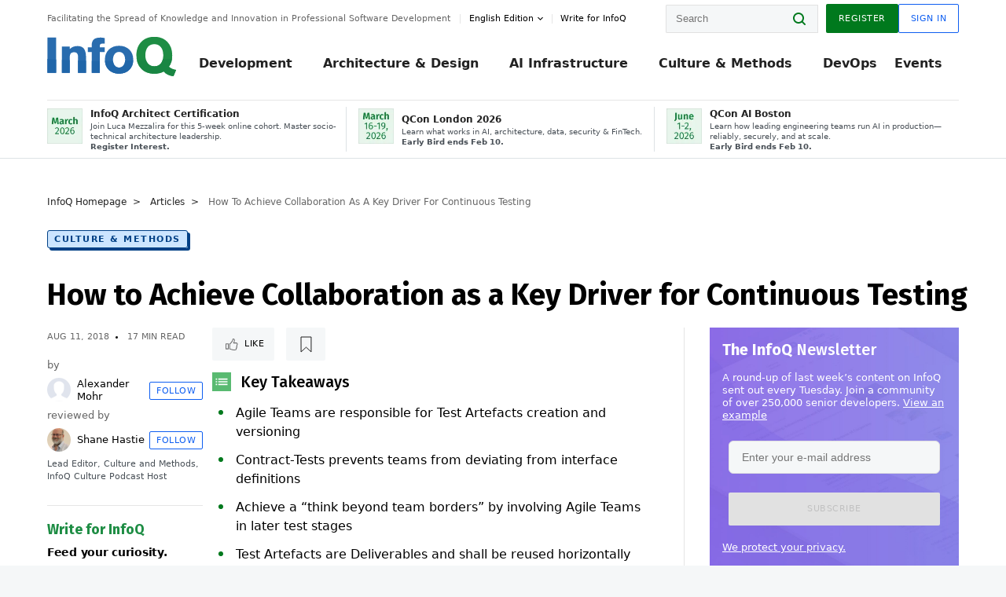

--- FILE ---
content_type: text/html;charset=utf-8
request_url: https://www.infoq.com/articles/collaboration-continuous-testing/
body_size: 50868
content:
<!DOCTYPE html>










<html lang="en" xmlns="http://www.w3.org/1999/xhtml">
    <head>
        <!-- Google Optimize Anti-flicker snippet (recommended)  -->
        <style>.async-hide { opacity: 0 !important} </style>
        <style>.promo{background:#222528;position:fixed;z-index:1001!important;left:0;top:0;right:0;max-height:48px;min-height:48px;padding-top:0!important;padding-bottom:0!important}.promo,.promo p{-webkit-box-align:center;-ms-flex-align:center;align-items:center}.promo p{font-size:.8125rem;line-height:1rem;color:#fff;margin-bottom:0;margin-top:0;margin:0 auto;display:-webkit-box;display:-ms-flexbox;display:flex;font-weight:700}@media only screen and (max-width:650px){.promo p{font-size:.6875rem}}.promo span{overflow:hidden;display:-webkit-box;-webkit-line-clamp:3;-webkit-box-orient:vertical}.promo a{color:#fff!important;text-decoration:underline!important}.promo a.btn{background:#d0021b;padding:7px 20px;text-decoration:none!important;font-weight:700;margin-left:10px;margin-right:10px;white-space:nowrap;border-radius:5px}@media only screen and (max-width:650px){.promo a.btn{font-size:.6875rem;padding:7px 10px}}.promo.container{padding-top:8px;padding-bottom:8px}@media only screen and (min-width:1050px){.promo.container{padding-top:0;padding-bottom:0}}.promo .actions{-ms-flex-wrap:nowrap;flex-wrap:nowrap}.promo .actions__left{-ms-flex-preferred-size:100%;flex-basis:100%;-webkit-box-align:center;-ms-flex-align:center;align-items:center}.promo .actions__right{-ms-flex-preferred-size:40px;flex-basis:40px;margin-top:0;margin-bottom:0;-webkit-box-pack:end;-ms-flex-pack:end;justify-content:flex-end}.promo.hidden{display:none}.promo.show{display:-webkit-box!important;display:-ms-flexbox!important;display:flex!important}.promo.show .container__inner{-webkit-box-flex:1;-ms-flex:1;flex:1}.promo.fixed{position:fixed}.promo.show+header.header{margin-top:48px}.header{background:#fff;-webkit-box-shadow:0 1px 0 #dde2e5;box-shadow:0 1px 0 #dde2e5}.header .actions__left,.header__bottom__events{max-width:100%!important;margin:0}.header .header__events-all{margin:0;display:-webkit-box;display:-ms-flexbox;display:flex;position:relative}.header .header__events-all .header__event-slot{-webkit-box-flex:1;-ms-flex:1 100%;flex:1 100%;border-right:1px solid #dde2e5;margin-top:3px;margin-bottom:3px;padding-left:15px;text-align:left;display:-webkit-box;display:-ms-flexbox;display:flex;-webkit-box-align:center;-ms-flex-align:center;align-items:center;padding-right:5px;min-width:300px}.header .header__events-all .header__event-slot:hover{text-decoration:none!important}.header .header__events-all .header__event-slot img{min-width:40px;height:40px}.header .header__events-all .header__event-slot div{margin-left:10px}.header .header__events-all .header__event-slot span{font-weight:700!important;font-size:.75rem;margin-bottom:0!important;margin-top:0;display:block;line-height:1.125rem;text-align:left}.header .header__events-all .header__event-slot p{font-weight:400;font-size:.625rem;line-height:130%!important;color:#495057!important;margin:0}@media only screen and (min-width:1050px){.header .header__events-all .header__event-slot p{font-size:.625rem}}.header .header__events-all .header__event-slot:first-child{padding-left:0}.header .header__events-all .header__event-slot:last-child{padding-right:0;border-right:0}@media only screen and (min-width:1050px){.header__bottom,.header__middle,.header__top{position:relative;white-space:nowrap}}.header__top{padding:10px 0}@media only screen and (min-width:800px){.header__top{padding:5px 0}}.header__bottom{padding:5px 0;z-index:29;max-width:100%}.header__bottom a{font-size:.8125rem}.header__bottom .trending{margin-left:0;margin-right:0}.header__bottom .actions{-webkit-box-align:start;-ms-flex-align:start;align-items:flex-start}.header__bottom .actions__left{max-width:calc(100% + 8px)}@media only screen and (min-width:800px){.header__bottom .actions__left{max-width:calc(100% + 24px)}}.header__bottom .actions__right{-webkit-box-flex:1;-ms-flex:1 1 auto;flex:1 1 auto;display:none}@media only screen and (min-width:1050px){.header__bottom .actions__right{display:-webkit-box;display:-ms-flexbox;display:flex}}.header__middle{display:-webkit-box;display:-ms-flexbox;display:flex;-webkit-box-orient:horizontal;-webkit-box-direction:normal;-ms-flex-flow:row wrap;flex-flow:row wrap}@media only screen and (min-width:1050px){.header__middle{-ms-flex-wrap:nowrap;flex-wrap:nowrap}}.header__top .actions__left{-webkit-box-align:center;-ms-flex-align:center;align-items:center;-ms-flex-line-pack:center;align-content:center}@media only screen and (min-width:1050px){.header__top .actions__right{max-width:430px}}.no-style.header__nav li:nth-child(3){font-weight:700}.no-style.header__nav li:nth-child(3) a{color:#0e5ef1!important}.header__bottom__events::after{background:-webkit-gradient(linear,left top,right top,color-stop(0,rgba(255,255,255,0)),to(#fff));background:linear-gradient(90deg,rgba(255,255,255,0) 0,#fff 100%);content:'';position:absolute;height:60px;right:10px;width:25px}@media only screen and (min-width:1050px){.header__bottom__events::after{display:none}}.contribute-link{font-weight:400;font-size:.6875rem;color:#000!important;position:relative;padding-left:10px}.contribute-link:hover{color:#00791d!important;text-decoration:none!important}.contribute-link::before{content:'';width:1px;height:12px;position:absolute;top:50%;-webkit-transform:translateY(-50%);transform:translateY(-50%);background:rgba(0,0,0,.1);left:-1px}.my-0{margin-top:0!important;margin-bottom:0!important}.header__desc.my-0{margin-left:0}.header__bottom__events .actions__left{max-width:100%!important;overflow-x:scroll;-ms-overflow-style:none;scrollbar-width:none;display:block;scroll-behavior:smooth;min-width:100%}.header__bottom__events .actions__left::-webkit-scrollbar{display:none}.header__bottom__events .actions__left:-webkit-scrollbar-thumb{background:#fff}.logo{line-height:1rem}.header{position:relative;z-index:41;-webkit-user-select:none;-moz-user-select:none;-ms-user-select:none;user-select:none}.header .input:focus,.header input[type=password]:focus,.header input[type=text]:focus{border:1px solid #00791d}.header a:not(.button):not(.login__action):not(.active){text-decoration:none;color:#222}.header a:not(.button):not(.login__action):not(.active):hover{text-decoration:underline;color:#222}.header__items{display:none;-ms-flex-wrap:wrap;flex-wrap:wrap}@media only screen and (min-width:1050px){.header__items{display:-webkit-box;display:-ms-flexbox;display:flex;-webkit-box-orient:horizontal;-webkit-box-direction:normal;-ms-flex-direction:row;flex-direction:row}.header__items nav{position:relative;background:0 0;padding:0;left:0;top:0;line-height:inherit;display:block;-webkit-box-shadow:none;box-shadow:none;max-width:100%;max-height:80px}}.header__items>div{width:100%;margin-bottom:32px;display:-webkit-box;display:-ms-flexbox;display:flex;-webkit-box-orient:vertical;-webkit-box-direction:normal;-ms-flex-flow:column nowrap;flex-flow:column nowrap}@media only screen and (min-width:552px){.header__items>div:not(:nth-last-child(-n+2)){margin-bottom:32px}}@media only screen and (min-width:552px) and (max-width:1050px){.header__items>div{-webkit-box-flex:0;-ms-flex-positive:0;flex-grow:0;-ms-flex-negative:0;flex-shrink:0;-ms-flex-preferred-size:calc(99.7% * 1/2 - (32px - 32px * 1/2));flex-basis:calc(99.7% * 1/2 - (32px - 32px * 1/2));max-width:calc(99.7% * 1/2 - (32px - 32px * 1/2));width:calc(99.7% * 1/2 - (32px - 32px * 1/2))}.header__items>div:nth-child(1n){margin-right:32px;margin-left:0}.header__items>div:last-child{margin-right:0}.header__items>div:nth-child(2n){margin-right:0;margin-left:auto}}@media only screen and (min-width:800px) and (max-width:1050px){.header__items>div{-webkit-box-flex:0;-ms-flex-positive:0;flex-grow:0;-ms-flex-negative:0;flex-shrink:0;-ms-flex-preferred-size:calc(99.7% * 1/4 - (32px - 32px * 1/4));flex-basis:calc(99.7% * 1/4 - (32px - 32px * 1/4));max-width:calc(99.7% * 1/4 - (32px - 32px * 1/4));width:calc(99.7% * 1/4 - (32px - 32px * 1/4))}.header__items>div:nth-child(1n){margin-right:32px;margin-left:0}.header__items>div:last-child{margin-right:0}.header__items>div:nth-child(4n){margin-right:0;margin-left:auto}}@media only screen and (min-width:1050px){.header__items>div{margin-bottom:0!important;margin-right:0!important;-webkit-box-orient:horizontal;-webkit-box-direction:normal;-ms-flex-direction:row;flex-direction:row}}.header__items .language__switcher{display:none}.header__items .language__switcher .li-nav.active>a,.header__items .language__switcher>li.active>a{color:#fff!important}.header__items .language__switcher .li-nav.active>a:hover,.header__items .language__switcher>li.active>a:hover{color:#fff!important;background:#0e5ef1}.header__items .language__switcher .li-nav:hover>a,.header__items .language__switcher>li:hover>a{color:#fff}.header+main{display:block;min-height:210px;-webkit-transition:margin .15s ease;transition:margin .15s ease;margin-top:0!important}.header--hide .header+main{margin-top:50px}.header--hide .header__toggle{opacity:0;top:20px;visibility:hidden}.header--hide .header__logo{max-height:0}.header--hide .header__middle,.header--hide .header__top{max-height:0;overflow:hidden;padding-top:0;padding-bottom:0;border-color:transparent}.header--hide .header__bottom .vue-portal-target{top:3px;right:0;bottom:auto;left:auto;position:absolute}.header__middle,.header__top{-webkit-transition:all .15s ease;transition:all .15s ease}.header__middle{border-bottom:1px solid rgba(0,0,0,.1);z-index:33}.header__middle .vue-portal-target{width:100%}@media only screen and (min-width:1050px){.header__middle .vue-portal-target{display:none}}@media only screen and (min-width:1050px){.header__middle{line-height:5.75rem;text-align:left;padding:0;z-index:30}.header__middle .widget__heading{display:none}}.header__top>.actions__left{display:none}@media only screen and (min-width:1050px){.header__top>.actions__left{display:-webkit-box;display:-ms-flexbox;display:flex}}.header__top>.actions__right{-webkit-box-flex:1;-ms-flex-positive:1;flex-grow:1;margin-right:0;margin-top:0;margin-bottom:0;-webkit-box-pack:end;-ms-flex-pack:end;justify-content:flex-end}.header__top>.actions__right .dropdown__holder{width:calc(100vw - 16px);max-height:80vh}@media only screen and (min-width:600px){.header__top>.actions__right .dropdown__holder{width:auto}}.header__top>.actions__right>*{margin:0}.header__top>.actions__right .search{display:none}@media only screen and (min-width:1050px){.header__top>.actions__right>*{display:-webkit-box;display:-ms-flexbox;display:flex;white-space:nowrap}.header__top>.actions__right .search{display:block}}.header__top .user__login{display:block}.header__top .user__login>.button,.header__top .user__login>button{border-top-right-radius:0;border-bottom-right-radius:0}@media only screen and (min-width:1050px){.header__top{position:relative;right:auto;width:100%}}.header__logo{max-width:165px;position:absolute;top:8px;overflow:hidden;-webkit-transition:all .1s ease;transition:all .1s ease;z-index:32;line-height:2.25rem;height:36px;width:100px;margin-left:50px;-ms-flex-preferred-size:190px;flex-basis:190px}@media only screen and (min-width:800px){.header__logo{top:4px}}@media only screen and (min-width:1050px){.header__logo{position:relative;top:0;overflow:visible;margin-right:20px;margin-left:0;line-height:3.125rem;height:50px}.header__logo>*{width:165px}}@media only screen and (min-width:1280px){.header__logo{margin-right:30px}}.header__desc,.header__more>button{text-transform:capitalize;color:#666;letter-spacing:0;font-size:0;font-weight:400;line-height:1.5rem;vertical-align:top;font-smoothing:antialiased;font-family:-apple-system,BlinkMacSystemFont,"Segoe UI Variable","Segoe UI",system-ui,ui-sans-serif,Helvetica,Arial,sans-serif,"Apple Color Emoji","Segoe UI Emoji";-webkit-transition:font-size .15s ease-in-out;transition:font-size .15s ease-in-out}@media only screen and (min-width:1050px){.header__desc,.header__more>button{font-size:.6875rem}}.header__desc{display:-webkit-inline-box;display:-ms-inline-flexbox;display:inline-flex;position:relative;width:auto}.header__topics{white-space:nowrap;float:right;position:relative}.header__topics *{display:inline-block;vertical-align:top}.header__topics a{font-size:.8125rem}@media only screen and (min-width:1050px){.header__topics{float:none}}.header__more{display:-webkit-inline-box;display:-ms-inline-flexbox;display:inline-flex;vertical-align:top}.header__more:before{left:-12px}.header__more:after,.header__more:before{content:'';width:1px;height:12px;position:absolute;top:50%;-webkit-transform:translateY(-50%);transform:translateY(-50%);background:rgba(0,0,0,.1)}.header__more:after{right:-12px}.header__more:hover{cursor:pointer;color:rgba(0,0,0,.75)}.header__user{display:inline-block;vertical-align:top;white-space:nowrap;margin-left:8px}@media only screen and (min-width:1050px){.header__user{margin-left:0}}.header__user>div{display:inline-block;vertical-align:top}.header__user-nav a:not(.button){text-transform:uppercase;font-size:.75rem;font-weight:600}.header__user-nav a:not(.button):not(.active){opacity:.5}.header__user-nav a:not(.button):not(.active):hover{opacity:.75}.header__user-nav a:not(.button):hover{text-decoration:none}.header__user-nav a:not(.button).active{color:#222;cursor:default;text-decoration:none}.header__user-nav a:not(.button):before{margin-right:0}.header__user-nav a:not(.button):not(:last-child){margin-right:16px}@media only screen and (min-width:1050px){.header__user-nav a:not(.button):not(:last-child){margin-right:32px}}@media only screen and (min-width:1050px){.header__user-nav+.header__topics{margin-left:56px}}.header__search{display:none;vertical-align:top;margin-right:0}@media only screen and (min-width:1050px){.header__search{display:inline-block}}.header__search,.header__user{line-height:inherit}.header__nav{border-bottom:1px solid rgba(0,0,0,.1)}@media only screen and (min-width:800px){.header__nav{border-bottom:0}}.header__nav .button{margin-left:0}.header__nav .button__more{margin-right:20px}.header__nav .li-nav,.header__nav>li{-webkit-transition:all .15s ease;transition:all .15s ease}@media only screen and (min-width:1050px){.header__nav .li-nav,.header__nav>li{display:-webkit-inline-box;display:-ms-inline-flexbox;display:inline-flex;vertical-align:middle;position:static;border:none;min-height:65px}.header__nav .li-nav:hover.has--subnav .nav .li-nav,.header__nav .li-nav:hover.has--subnav .nav>li,.header__nav>li:hover.has--subnav .nav .li-nav,.header__nav>li:hover.has--subnav .nav>li{white-space:normal}.header__nav .li-nav:hover.has--subnav .nav__subnav,.header__nav>li:hover.has--subnav .nav__subnav{opacity:1;top:100%;visibility:visible;-webkit-transition-delay:.25s;transition-delay:.25s}.header__nav .li-nav:hover.has--subnav .nav__category,.header__nav>li:hover.has--subnav .nav__category{width:100%}.header__nav .li-nav:hover.has--subnav .nav__category:after,.header__nav .li-nav:hover.has--subnav .nav__category:before,.header__nav>li:hover.has--subnav .nav__category:after,.header__nav>li:hover.has--subnav .nav__category:before{-webkit-transition-delay:.25s;transition-delay:.25s;opacity:1}}@media only screen and (min-width:1080px){.header__nav .li-nav:not(:last-child),.header__nav>li:not(:last-child){margin-right:23px;margin-left:23px}}@media only screen and (min-width:1280px){.header__nav .li-nav:not(:last-child),.header__nav>li:not(:last-child){margin-right:23px;margin-left:23px}}@media only screen and (min-width:1338px){.header__nav .li-nav:not(:last-child),.header__nav>li:not(:last-child){margin-right:23px;margin-left:23px}}.header__nav .li-nav>a,.header__nav>li>a{font-size:.875rem;line-height:1.5rem;padding:12px 0;color:#000;display:inline-block;max-width:100%;position:relative;z-index:61;white-space:normal}@media only screen and (min-width:1050px){.header__nav .li-nav>a,.header__nav>li>a{padding:8px 0 0;font-weight:700}}.header__nav .li-nav>a:after,.header__nav .li-nav>a:before,.header__nav>li>a:after,.header__nav>li>a:before{content:'';position:absolute;bottom:-1px;left:50%;width:0;height:0;opacity:0;-webkit-transform:translateX(-50%);transform:translateX(-50%);border-style:solid;border-width:0 5px 5px 5px;-webkit-transition:opacity .15s ease-in-out;transition:opacity .15s ease-in-out;border-color:transparent transparent #fff transparent}.header__nav .li-nav>a:before,.header__nav>li>a:before{left:50%;bottom:0;border-width:0 6px 6px 6px;border-color:transparent transparent #f5f7f8 transparent}@media only screen and (min-width:1050px){.header__nav .li-nav>a,.header__nav>li>a{font-size:1rem}}@media only screen and (min-width:1800px){.header__nav .li-nav>a,.header__nav>li>a{font-size:1.125rem}}.header--open{overflow:hidden}@media only screen and (min-width:600px){.header--open{overflow:visible}}.header--open .content-items{max-height:215px;margin:12px 0 24px}.header--open .search{margin-top:16px;display:block}.header--open .header__toggle:before{z-index:10}.header--open .header__toggle>span:nth-child(1){top:50%;-webkit-transform:rotate(45deg);transform:rotate(45deg)}.header--open .header__toggle>span:nth-child(2){opacity:0}.header--open .header__toggle>span:nth-child(3){top:50%;-webkit-transform:rotate(-45deg);transform:rotate(-45deg)}.header--open .header__items,.header--open .header__items .language__switcher{display:-webkit-box;display:-ms-flexbox;display:flex}.header--open .header__top{z-index:100;position:absolute;left:0;right:8px;background:#fff}@media only screen and (min-width:800px){.header--open .header__top{right:20px}}.header--open .header__top .search{display:none}.header--open .header__logo{z-index:101}.header--open .header__middle{padding-top:60px}.header--open .header__bottom{display:none}.header--open .header__container{max-height:90vh;overflow-x:hidden;overflow-y:auto}@media only screen and (min-width:1050px){.header--open .header__container{overflow:visible}}.header .subnav{position:absolute;-webkit-box-shadow:0 5px 25px 1px rgba(0,0,0,.15);box-shadow:0 5px 25px 1px rgba(0,0,0,.15);background:#fff;visibility:hidden;line-height:1.75rem;max-width:100%;width:100%;left:0;opacity:0;overflow:hidden;border:1px solid #f5f7f8;border-radius:2px;-webkit-transition:all .15s ease-in-out;transition:all .15s ease-in-out;top:105%;z-index:60;display:-webkit-box;display:-ms-flexbox;display:flex;-webkit-box-orient:horizontal;-webkit-box-direction:normal;-ms-flex-flow:row nowrap;flex-flow:row nowrap;-webkit-box-align:stretch;-ms-flex-align:stretch;align-items:stretch}.header .subnav .subnav__categories{-webkit-box-flex:0;-ms-flex:0 1 280px;flex:0 1 280px;padding:24px 0;background:#f5f7f8;margin-right:0!important}.header .subnav .subnav__categories>li{display:block;font-size:.9375rem;padding:2px 48px 2px 24px}.header .subnav .subnav__categories>li a{display:block;font-weight:700}.header .subnav .subnav__categories>li:hover{background:#e1e1e1}.header .subnav .subnav__heading{margin-bottom:20px}.header .subnav .subnav__content{position:relative;-ms-flex-item-align:start;align-self:flex-start;padding:24px;display:-webkit-box;display:-ms-flexbox;display:flex;-webkit-box-orient:horizontal;-webkit-box-direction:normal;-ms-flex-flow:row wrap;flex-flow:row wrap}@media only screen and (min-width:1050px){.header .subnav .subnav__content{padding-left:32px;padding-right:32px;margin:0 auto;-webkit-box-flex:1;-ms-flex:1 1 600px;flex:1 1 600px}}.header .subnav .subnav__content .heading__container{-ms-flex-preferred-size:100%;flex-basis:100%}.header .subnav .subnav__content:before{content:'';position:absolute;left:0;top:0;bottom:-100%;width:1px;background:rgba(0,0,0,.1)}.languagesEdition .active{font-weight:700}.header__more.dropdown:after{content:'';display:inline-block;vertical-align:middle;-ms-flex-item-align:center;-ms-grid-row-align:center;align-self:center;background-repeat:no-repeat;background-position:center;margin-bottom:2px;width:7px;height:7px;-webkit-transition:-webkit-transform .15s ease;transition:-webkit-transform .15s ease;transition:transform .15s ease;transition:transform .15s ease,-webkit-transform .15s ease;background-color:#fff!important;background-size:contain}.header__more.dropdown button{color:#000!important;margin-right:-20px;padding-right:20px;z-index:1000}.header__more.dropdown .dropdown__holder{width:165px}.header__more.dropdown .dropdown__content{padding:13px;padding-top:5px;padding-bottom:5px}.header__more.dropdown .languagesEdition li{border-bottom:1px solid #e6e6e6}.header__more.dropdown .languagesEdition li:last-child{border:0}.logo__data{display:none;color:#666;font-size:.6875rem}@media only screen and (min-width:1050px){.logo__data{display:block;line-height:.8125rem}}.container{padding-left:12px;padding-right:12px;margin:0 auto;min-width:320px;-webkit-transition:padding .15s ease-in-out;transition:padding .15s ease-in-out}@media only screen and (min-width:600px){.container{padding-left:16px;padding-right:16px}}@media only screen and (min-width:800px){.container{padding-left:20px;padding-right:20px}}@media only screen and (min-width:1250px){.container{padding-left:60px;padding-right:60px}}@media only screen and (min-width:1400px){.container{padding-left:20px;padding-right:20px}}.container.white{background:#fff}.container__inner{max-width:1290px;margin:0 auto;-webkit-transition:max-width .15s ease-out;transition:max-width .15s ease-out}.search{display:block;position:relative;z-index:33;width:100%;max-width:100%;margin:0}.search:before{position:absolute;top:50%;right:24px;-webkit-transform:translateY(-50%);transform:translateY(-50%);margin-right:0;z-index:34}.search__bar{display:block;border-radius:2px;position:relative;z-index:33}.search__bar #search{margin-bottom:0;max-width:100%;background:#fff}.search__go{top:50%;right:0;bottom:0;left:auto;position:absolute;-webkit-transform:translateY(-50%);transform:translateY(-50%);z-index:32;-webkit-appearance:none;-moz-appearance:none;appearance:none;width:36px;height:36px;line-height:2.25rem;-webkit-box-shadow:none;box-shadow:none;display:block;background:0 0;border:0;font-size:0}@media only screen and (min-width:600px){.search__go{z-index:35}}.header #search,.search__go:hover{cursor:pointer}.header #search{height:36px;position:relative;max-width:100%;background-color:#f5f7f8!important}@media only screen and (min-width:600px){.header #search{font-size:.8125rem;min-width:165px;max-width:100%;opacity:1}}.header #search:hover{cursor:auto}@media only screen and (min-width:1050px){.header #search{margin-left:auto;border-top-right-radius:0;border-bottom-right-radius:0;border-right:0}.header #search:focus{min-width:215px}}.header #search:focus{cursor:auto}.header #search .field__desc{display:none}.header #searchForm{width:100%;margin-top:8px}.header #searchForm:before{right:8px}@media only screen and (min-width:600px){.header #searchForm{margin-top:16px}}@media only screen and (min-width:1050px){.header #searchForm{margin-top:0}}</style>
        <script>(function(a,s,y,n,c,h,i,d,e){s.className+=' '+y;h.start=1*new Date;
            h.end=i=function(){s.className=s.className.replace(RegExp(' ?'+y),'')};
            (a[n]=a[n]||[]).hide=h;setTimeout(function(){i();h.end=null},c);h.timeout=c;
        })(window,document.documentElement,'async-hide','dataLayer',4000,
                {'GTM-W9GJ5DL':true});</script>

        <script type="text/javascript">
            
            var loggedIn = false;
            if (loggedIn) {
                var userCountryId = '';
            }
        </script>
        






<script>
  window.dataLayer = window.dataLayer || [];
  function gtag(){dataLayer.push(arguments);}
  gtag('config', 'G-VMVPD4D2JY');

  //CookieControl tool recomendation
  // Call the default command before gtag.js or Tag Manager runs to
  // adjust how the tags operate when they run. Modify the defaults
  // per your business requirements and prior consent granted/denied, e.g.:
  gtag('consent', 'default', {
      'ad_storage': 'denied',
      'ad_user_data': 'denied',
      'ad_personalization': 'denied',
      'analytics_storage': 'denied'
  });

  if((typeof loggedIn != "undefined") && loggedIn){
      window.dataLayer.push({'logged_in': 'true'});
  } else {
      window.dataLayer.push({'logged_in': 'false'});
  }

  window.dataLayer.push({'show_queryz': ''});
</script>

<!-- Google Tag Manager -->
<script>
var gtmProfile="GTM-W9GJ5DL";
(function(w,d,s,l,i){w[l]=w[l]||[];w[l].push({'gtm.start':
new Date().getTime(),event:'gtm.js'});var f=d.getElementsByTagName(s)[0],
j=d.createElement(s),dl=l!='dataLayer'?'&l='+l:'';j.async=true;j.src=
'https://www.googletagmanager.com/gtm.js?id='+i+dl;f.parentNode.insertBefore(j,f);
})(window,document,'script','dataLayer', gtmProfile);</script>
<!-- End Google Tag Manager -->

        <title>How to Achieve Collaboration as a Key Driver for Continuous Testing - InfoQ</title>
        <link rel="canonical" href="https://www.infoq.com/articles/collaboration-continuous-testing/"/>
        <link rel="alternate" href="https://www.infoq.com/articles/collaboration-continuous-testing/" hreflang="en"/>
        







    
        
            
            <link rel="alternate" href="https://www.infoq.com/br/articles/collaboration-continuous-testing/" hreflang="pt" />
        
        
        
            
            <link rel="alternate" href="https://www.infoq.com/articles/collaboration-continuous-testing/" hreflang="x-default" />
        
    
    







        
        





<meta http-equiv="pragma" content="no-cache" />
<meta http-equiv="cache-control" content="private,no-cache,no-store,must-revalidate" />
<meta http-equiv="expires" content="0" />
<meta http-equiv="content-type" content="text/html; charset=utf-8" />
<meta name="copyright" content="&copy; 2006 C4Media" />

<meta name="google-site-verification" content="0qInQx_1WYOeIIbxnh7DnXlw1XOxNgAYakO2k4GhNnY" />
<meta name="msapplication-TileColor" content="#ffffff"/>
<meta name="msapplication-TileImage" content="/styles/static/images/logo/logo.jpg"/>
<meta property="wb:webmaster" content="3eac1729a8bbe046" />
<meta content="width=device-width,initial-scale=1" name="viewport">
<meta http-equiv="X-UA-Compatible" content="IE=10, IE=edge">

        
        <link rel="stylesheet" type="text/css" media="screen" href="https://cdn.infoq.com/statics_s1_20260127081433/styles/style.css"/>
        <link rel="stylesheet" type="text/css" media="print" href="https://cdn.infoq.com/statics_s1_20260127081433/styles/print.css"/>
        <link rel="preload" type="text/css" href="https://cdn.infoq.com/statics_s1_20260127081433/styles/style_en.css" as="style" onload="this.onload=null;this.rel='stylesheet'">
        <link rel="preload" href="https://cdn.infoq.com/statics_s1_20260127081433/styles/icons.css" as="style" onload="this.onload=null;this.rel='stylesheet'">
        <link rel="preload" type="text/css" media="screen" href="https://cdn.infoq.com/statics_s1_20260127081433/styles/style_extra.css" as="style" onload="this.onload=null;this.rel='stylesheet'">
        <noscript>
            <link rel="stylesheet" type="text/css" href="https://cdn.infoq.com/statics_s1_20260127081433/styles/style_en.css"/>
            <link rel="stylesheet" href="https://cdn.infoq.com/statics_s1_20260127081433/styles/icons.css">
            <link rel="stylesheet" type="text/css" media="screen" href="https://cdn.infoq.com/statics_s1_20260127081433/styles/style_extra.css"/>
        </noscript>

        <link rel="stylesheet" type="text/css" href="https://cdn.infoq.com/statics_s1_20260127081433/styles/fonts/font.css"/>

        <link rel="shortcut icon" href="https://cdn.infoq.com/statics_s1_20260127081433/favicon.ico" type="image/x-icon" />
        <link rel="apple-touch-icon" href="https://cdn.infoq.com/statics_s1_20260127081433/apple-touch-icon.png"/>

        <script type="text/javascript">
        	var device='desktop';
            var InfoQConstants = {};
            InfoQConstants.language = 'en';
            InfoQConstants.countryCode = '';
            
            InfoQConstants.pageUrl = (typeof window.location != 'undefined' && window.location && typeof window.location.href != 'undefined' && window.location.href) ? window.location.href : "URL_UNAVAILABLE";
            InfoQConstants.cet='202pRSIUYG6d0Lf2';
            InfoQConstants.userDetectedCountryCode = '';
            InfoQConstants.bpadb = '9Wp7hAtIGgFQVyKmNDtJ';
        </script>

        <script type="text/javascript" src="https://cdn.infoq.com/statics_s1_20260127081433/scripts/combinedJs.min.js"></script>
        <script type="text/javascript">
            
                var JSi18n = JSi18n || {}; // define only if not already defined
                JSi18n.error='Error';
                JSi18n.login_unverifiedAccount='Unverified account';
                JSi18n.contentSummary_showPresentations_1='';
                JSi18n.contentSummary_showPresentations_2='';
                JSi18n.contentSummary_showPresentations_3='';
                JSi18n.contentSummary_showInterviews_1='';
                JSi18n.contentSummary_showInterviews_2='';
                JSi18n.contentSummary_showInterviews_3='';
                JSi18n.contentSummary_showMinibooks_1='';
                JSi18n.contentSummary_showMinibooks_2='';
                JSi18n.login_sendingRequest='Sending request ...';
                JSi18n.bookmark_saved='<q>&nbsp;&nbsp;&nbsp;Saved&nbsp;&nbsp;&nbsp;&nbsp;</q>';
                JSi18n.bookmark_error='<q style=color:black;>&nbsp;&nbsp;&nbsp;Error&nbsp;&nbsp;&nbsp;&nbsp;</q>';
                JSi18n.categoryManagement_showpopup_viewAllLink_viewAllPrefix='View All';
                JSi18n.categoryManagement_showpopup_viewAllLink_viewAllSuffix='';
                JSi18n.categoryManagement_showpopup_includeExcludeLink_Exclude='Exclude';
                JSi18n.categoryManagement_showpopup_includeExcludeLink_Include='Include';
                JSi18n.login_invalid_email='Please specify a valid email';
                JSi18n.login_email_not_found = 'No user found with that email';
                JSi18n.content_datetime_format='MMM dd, yyyy';

                // used by frontend
                JSi18n.FE = {
                    labels: {
                        follow: "Follow",
                        followTopic: "Follow Topic",
                        unfollow: "Unfollow",
                        unfollowTopic: "Unfollow Topic",
                        following: "Following",
                        followers: "Followers",
                        like: "Like",
                        liked: "Liked",
                        authors: "Peers",
                        users : "Users",
                        topics: "Topics",
                        hide: "Hide Item",
                        hidden: "%s was hidden on your profile page.",
                        undo: "Undo",
                        showLess: "Show less",
                        showMore: "Show more",
                        moreAuthors: "And %s more",
                        bookmarked: "Content Bookmarked",
                        unbookmarked: "Content Unbookmarked",
                        characterLimit: "Characters Remaining"
                    }
                }
            


            
            
                var usersInPage = JSON.parse('[{\"id\":\"62671158\",\"ref\":\"author-Monica-Beckwith\",\"url\":\"\/profile\/Monica-Beckwith\",\"followedByCurrentUser\":false,\"minibio\":\"\",\"name\":\"Monica Beckwith\",\"bio\":\"Java Champion, Monica Beckwith is a Java performance engineer. She currently works on improving OpenJDK&#39;s HotSpot VM at Microsoft. Her past experiences include working with Arm, Oracle\/Sun and AMD; optimizing the JVM for server class systems. Monica was voted a JavaOne Rock Star speaker and was the performance lead for Garbage First Garbage Collector (G1 GC). You can follow Monica on twitter &#64;mon_beck\",\"followers\":1787,\"imgSrc\":\"https:\/\/cdn.infoq.com\/statics_s1_20260127081433\/images\/profiles\/QhDv7pXEUK1sdLsYArFmnLxecH4rYhAc.jpg\"},{\"id\":\"45723890\",\"ref\":\"author-Rags-Srinivas\",\"url\":\"\/profile\/Rags-Srinivas\",\"followedByCurrentUser\":false,\"minibio\":\"\",\"name\":\"Rags Srinivas\",\"bio\":\"Raghavan &#34;Rags&#34; Srinivas (&#64;ragss) works as an Architect\/Developer Evangelist goaled with helping developers build highly scalable and available systems. As an OpenStack advocate and solutions architect at Rackspace he was constantly challenged from low level infrastructure to high level application issues. His general focus area is in distributed systems, with a specialization in Cloud Computing and Big Data. He worked on Hadoop, HBase and NoSQL during its early stages. He has spoken on a variety of technical topics at conferences around the world, written for developer portals, conducted and organized Hands-on Labs and taught graduate and online classes in the evening. Rags brings with him over 25 years of hands-on software development and over 15 years of architecture and technology evangelism experience. He has evangelized and influenced the architecture of a number of emerging technology areas. He is also a repeat JavaOne rock star speaker award winner. Rags holds a Masters degree in Computer Science from the Center of Advanced Computer Studies at the University of Louisiana at Lafayette. He likes to hike, run and generally be outdoors but most of all loves to eat.\",\"followers\":324,\"imgSrc\":\"https:\/\/cdn.infoq.com\/statics_s1_20260127081433\/images\/profiles\/t4nyfgw1THkp4wMZ9EZ59RGJx8Hf9Rk8.jpg\"},{\"id\":\"87551248\",\"ref\":\"author-Steef~Jan-Wiggers\",\"url\":\"\/profile\/Steef~Jan-Wiggers\",\"followedByCurrentUser\":false,\"minibio\":\"Cloud Queue Lead Editor | Domain Architect | Cloud Expert\",\"name\":\"Steef-Jan Wiggers\",\"bio\":\"Steef-Jan Wiggers is one of InfoQ&#39;s senior cloud editors and works as a Domain Architect at VGZ in the Netherlands. His current technical expertise focuses on implementing integration platforms, Azure DevOps, AI, and Azure Platform Solution Architectures. Steef-Jan is a regular speaker at conferences and user groups and writes for InfoQ. Furthermore, Microsoft has recognized him as a Microsoft Azure MVP for the past sixteen years.\",\"followers\":812,\"imgSrc\":\"https:\/\/cdn.infoq.com\/statics_s1_20260127081433\/images\/profiles\/BhZx03k3Hj0pZVXmTzGqItwZxtJ06oIb.jpg\"},{\"id\":\"80977916\",\"ref\":\"author-Thomas-Betts\",\"url\":\"\/profile\/Thomas-Betts\",\"followedByCurrentUser\":false,\"minibio\":\"Senior Laureate Application Architect at Blackbaud\",\"name\":\"Thomas Betts\",\"bio\":\"Thomas Betts is the Lead Editor for Architecture and Design at InfoQ, a co-host of the InfoQ Podcast, and a Senior Laureate Software Architect at Blackbaud, working on Agents for Good.\\r\\n\\r\\nFor over two decades, his focus has always been on providing software solutions that delight his customers. He has worked in a variety of industries, including social good, retail, finance, health care, defense and travel.\\r\\n\\r\\nThomas lives in Denver with his wife and son, and they love hiking and otherwise exploring beautiful Colorado.\",\"followers\":1085,\"imgSrc\":\"https:\/\/cdn.infoq.com\/statics_s1_20260127081433\/images\/profiles\/pSqI6HrU3k9rmmVjwS34OHG0bOMYiE6a.jpg\"},{\"id\":\"72028228\",\"ref\":\"author-Sergio-De-Simone\",\"url\":\"\/profile\/Sergio-De-Simone\",\"followedByCurrentUser\":false,\"minibio\":\"\",\"name\":\"Sergio De Simone\",\"bio\":\"<b>Sergio De Simone<\/b> is a software engineer. Sergio has been working as a software engineer for over twenty five years across a range of different projects and companies, including such different work environments as Siemens, HP, and small startups. For the last 10&#43; years, his focus has been on development for mobile platforms and related technologies. He is currently working for BigML, Inc., where he leads iOS and macOS development.\",\"followers\":717,\"imgSrc\":\"https:\/\/cdn.infoq.com\/statics_s1_20260127081433\/images\/profiles\/NovciOoQOAYWqYqRQBFo97SuMm0xbUiC.jpg\"},{\"id\":\"126467140\",\"ref\":\"author-Renato-Losio\",\"url\":\"\/profile\/Renato-Losio\",\"followedByCurrentUser\":false,\"minibio\":\"Cloud Expert | AWS Data Hero  \",\"name\":\"Renato Losio\",\"bio\":\"Renato has extensive experience as a cloud architect, tech lead, and cloud services specialist. Currently, he lives in Berlin and works remotely as a principal cloud architect. His primary areas of interest include cloud services and relational databases. He is an editor at InfoQ and a recognized AWS Data Hero. You can connect with him on LinkedIn.\",\"followers\":816,\"imgSrc\":\"https:\/\/cdn.infoq.com\/statics_s1_20260127081433\/images\/profiles\/ptroF8HdI2vWXm0NDaKeS0JdiPxMOAra.jpg\"},{\"id\":\"31608135\",\"ref\":\"author-Shane-Hastie\",\"url\":\"\/profile\/Shane-Hastie\",\"followedByCurrentUser\":false,\"minibio\":\"Lead Editor, Culture and Methods, InfoQ Culture Podcast Host\",\"name\":\"Shane Hastie\",\"bio\":\"Shane leads the Culture and Methods editorial team for InfoQ.com where he hosts the weekly InfoQ Culture Podcast. \\r\\n\\r\\nOver the last 30&#43; years Shane has been a practitioner and leader of developers, testers, trainers, project managers and business analysts, helping teams to deliver results that align with overall business objectives. \\r\\n\\r\\nHe has worked with large and small organisations, from individual teams to large transformations all around the world. He draws on over 3 decades of practical experience across all levels of Information Technology and software intensive product development.\\r\\nShane was a director of the Agile Alliance from 2011 to 2016 and was the founding Chair of Agile Alliance New Zealand.  \\r\\n\\r\\nShane is an ICF registered Professional Coach.\\r\\n\\r\\n\u201CI firmly believe that humanistic way of working and the agile mindset are desperately needed in organisations all around the globe today.  Taking agile values and principles beyond software is important and making sure they are properly embedded is absolutely crucial for success \u2013 we\u2019re in an industry that touches every aspect of people\u2019s lives and massively influences society as a whole and I want to be a part of making sure that industry is both ethical and sustainable.\u201D\\r\\n\",\"followers\":399,\"imgSrc\":\"https:\/\/cdn.infoq.com\/statics_s1_20260127081433\/images\/profiles\/lDZwKGgJkVvj51FMiZ8u6lKKqmI4jJSX.jpg\"},{\"id\":\"126464202\",\"ref\":\"author-Johan-Janssen\",\"url\":\"\/profile\/Johan-Janssen\",\"followedByCurrentUser\":false,\"minibio\":\"Architect at ASML\",\"name\":\"Johan Janssen\",\"bio\":\"Architect at ASML, loves to share knowledge mainly around Java. Spoke at conferences such as Devoxx, Oracle Code One, Devnexus, and many more. Assisted conferences by participating in program committees and invented and organized JVMCON. Received the JavaOne Rock Star and Oracle Code One Star awards. Wrote various articles both for digital and printed media. Maintainer of various Java JDK\/JRE packages for Chocolatey with around 100 thousand downloads a month.\",\"followers\":482,\"imgSrc\":\"https:\/\/cdn.infoq.com\/statics_s1_20260127081433\/images\/profiles\/Fb4eZ0mtvMf6MhsmBIhsUVueV4xAs2FD.jpg\"},{\"id\":\"39485652\",\"ref\":\"author-Daniel-Bryant\",\"url\":\"\/profile\/Daniel-Bryant\",\"followedByCurrentUser\":false,\"minibio\":\"InfoQ News Manager | Building Platforms at Syntasso\",\"name\":\"Daniel Bryant\",\"bio\":\"Daniel Bryant is the news manager at InfoQ and the emeritus chair of QCon London. He is also a platform engineer and head of product marketing at Syntasso. Daniel&#39;s technical expertise focuses on \u2018DevOps\u2019 tooling, cloud\/container platforms, and microservice implementations. He is a long-time coder and Java Champion who has contributed to several open source projects. Daniel also writes for InfoQ, O\u2019Reilly, and The New Stack and regularly presents at international conferences such as KubeCon, QCon, and JavaOne. In his copious amounts of free time, he enjoys running, reading, and travelling.\",\"followers\":2687,\"imgSrc\":\"https:\/\/cdn.infoq.com\/statics_s1_20260127081433\/images\/profiles\/tSe5dczMaSGtRUm18VkTR2tcF4W3SogA.jpg\"},{\"id\":\"63268344\",\"ref\":\"author-Chris-Swan\",\"url\":\"\/profile\/Chris-Swan\",\"followedByCurrentUser\":false,\"minibio\":\"Engineer, Atsign\",\"name\":\"Chris Swan\",\"bio\":\"Chris Swan is an Engineer at <a href=\\\"https:\/\/atsign.com\\\" rel=\\\"nofollow\\\">Atsign<\/a>, building the atPlatform, a technology that is putting people in control of their data and removing the frictions and surveillance associated with today\u2019s Internet. He was previously a Fellow at DXC Technology where he held various CTO roles. Before that he held CTO and Director of R&amp;D roles at Cohesive Networks, UBS, Capital SCF and Credit Suisse, where he worked on app servers, compute grids, security, mobile, cloud, networking and containers. Chris co-hosts the <a href=\\\"https:\/\/techdebtburndown.com\/\\\" rel=\\\"nofollow\\\">Tech Debt Burndown Podcast<\/a> and is a Dart Google Developer Expert (<a href=\\\"https:\/\/developers.google.com\/community\/experts\\\" rel=\\\"nofollow\\\">GDE<\/a>).\",\"followers\":1829,\"imgSrc\":\"https:\/\/cdn.infoq.com\/statics_s1_20260127081433\/images\/profiles\/8PE76nOujWAoCM8yqLn9Hfv2HqW3VlIP.jpg\"},{\"id\":\"4927376\",\"ref\":\"author-Karsten-Silz\",\"url\":\"\/profile\/Karsten-Silz\",\"followedByCurrentUser\":false,\"minibio\":\"Full-Stack Java Developer\",\"name\":\"Karsten Silz\",\"bio\":\"Karsten Silz has worked as a full-stack Java developer for 26 years in Europe and the US. In 2004, he co-founded a software product start-up in the US. Karsten led product development for 13 years and left after the company was sold successfully. Since 2003, he has also worked as a contractor. He co-founded the SaaS start-up &#34;Your Home in Good Hands&#34; as CTO in the UK in 2020.\",\"followers\":366,\"imgSrc\":\"https:\/\/cdn.infoq.com\/statics_s1_20260127081433\/images\/profiles\/p6zmOdOcqXiRj09iiZNeDZap7f0IglQW.jpg\"},{\"id\":\"343314\",\"ref\":\"author-Jonathan-Allen\",\"url\":\"\/profile\/Jonathan-Allen\",\"followedByCurrentUser\":false,\"minibio\":\"Software Architect\",\"name\":\"Jonathan Allen\",\"bio\":\"Jonathan Allen got his start working on MIS projects for a health clinic in the late 90&#39;s, bringing them up from Access and Excel to an enterprise solution by degrees. After spending five years writing automated trading systems for the financial sector, he became a consultant on a variety of projects including the UI for a robotic warehouse, the middle tier for cancer research software, and the big data needs of a major real estate insurance company. In his free time he enjoys studying and writing about martial arts from the 16th century.\\r\\n\",\"followers\":1793,\"imgSrc\":\"https:\/\/cdn.infoq.com\/statics_s1_20260127081433\/images\/profiles\/Wk_C09_mzwK23YkTkKMXResJv3LKUN5D.jpg\"},{\"id\":\"114725059\",\"ref\":\"author-Holly-Cummins\",\"url\":\"\/profile\/Holly-Cummins\",\"followedByCurrentUser\":false,\"minibio\":\"Senior Principal Software Engineer, Red Hat\",\"name\":\"Holly Cummins\",\"bio\":\"Holly Cummins is a Senior Principal Software Engineer on the Red Hat Quarkus team. Before joining Red Hat, Holly was a long time IBMer. In her time at IBM, Holly has been a full-stack javascript developer, a WebSphere Liberty build architect, a client-facing consultant, a JVM performance engineer, and an innovation leader. During her time in the IBM Garage, Holly led projects for enormous banks, tiny startups, and everything in between. Holly has used the power of cloud to understand climate risks, count fish, help a blind athlete run ultra-marathons in the desert solo, and invent stories (although not at all the same time). Holly is also a Java Champion, author, and regular keynote speaker. You can follow her on bluesky at &#64;&#64;hollycummins.com or at hollycummins.com.\\r\\n\\r\\n\\r\\nBefore joining IBM, Holly completed a PhD in Quantum Computation.\\r\\n\",\"followers\":554,\"imgSrc\":\"https:\/\/cdn.infoq.com\/statics_s1_20260127081433\/images\/profiles\/cRsuGlFgKyGmGfEHvafpMO63CxbrEm22.jpg\"},{\"id\":\"121221520\",\"ref\":\"author-Alexander-Mohr\",\"url\":\"\/profile\/Alexander-Mohr\",\"followedByCurrentUser\":false,\"minibio\":\"\",\"name\":\"Alexander Mohr\",\"bio\":\"\",\"followers\":1,\"imgSrc\":\"\"}]');
            

            
            
                var topicsInPage = JSON.parse('[{\"name\":\"Collaboration\",\"id\":\"128\",\"url\":\"\/collaboration\",\"followers\":36,\"followedByCurrentUser\":false},{\"name\":\"Architecture & Design\",\"id\":\"6816\",\"url\":\"\/architecture-design\",\"followers\":10083,\"followedByCurrentUser\":false},{\"name\":\"Culture & Methods\",\"id\":\"6817\",\"url\":\"\/culture-methods\",\"followers\":3911,\"followedByCurrentUser\":false},{\"name\":\"Agile\",\"id\":\"3\",\"url\":\"\/agile\",\"followers\":1047,\"followedByCurrentUser\":false},{\"name\":\".NET Core\",\"id\":\"15683\",\"url\":\"\/Net-Core\",\"followers\":7788,\"followedByCurrentUser\":false},{\"name\":\"Distributed Team\",\"id\":\"4644\",\"url\":\"\/Distributed_Team\",\"followers\":82,\"followedByCurrentUser\":false},{\"name\":\"Teamwork\",\"id\":\"197\",\"url\":\"\/teamwork\",\"followers\":78,\"followedByCurrentUser\":false},{\"name\":\"Machine Learning\",\"id\":\"5449\",\"url\":\"\/MachineLearning\",\"followers\":14246,\"followedByCurrentUser\":false},{\"name\":\"Microservices\",\"id\":\"15274\",\"url\":\"\/microservices\",\"followers\":21774,\"followedByCurrentUser\":false},{\"name\":\"Testing\",\"id\":\"175\",\"url\":\"\/Testing\",\"followers\":441,\"followedByCurrentUser\":false},{\"name\":\"Team Collaboration\",\"id\":\"4591\",\"url\":\"\/team-collaboration\",\"followers\":218,\"followedByCurrentUser\":false},{\"name\":\"AI, ML & Data Engineering\",\"id\":\"16690\",\"url\":\"\/ai-ml-data-eng\",\"followers\":5717,\"followedByCurrentUser\":false},{\"name\":\"Automation\",\"id\":\"1204\",\"url\":\"\/Automation\",\"followers\":266,\"followedByCurrentUser\":false},{\"name\":\"Java9\",\"id\":\"7097\",\"url\":\"\/Java9\",\"followers\":5352,\"followedByCurrentUser\":false},{\"name\":\"DevOps\",\"id\":\"6043\",\"url\":\"\/Devops\",\"followers\":4990,\"followedByCurrentUser\":false},{\"name\":\"Automated testing\",\"id\":\"6365\",\"url\":\"\/automated-testing\",\"followers\":66,\"followedByCurrentUser\":false},{\"name\":\"Reactive Programming\",\"id\":\"15453\",\"url\":\"\/reactive-programming\",\"followers\":12143,\"followedByCurrentUser\":false},{\"name\":\"Development\",\"id\":\"6815\",\"url\":\"\/development\",\"followers\":4031,\"followedByCurrentUser\":false},{\"name\":\"Acceptance Testing\",\"id\":\"3650\",\"url\":\"\/acceptancetesting\",\"followers\":51,\"followedByCurrentUser\":false}]');
            

            var userContentLikesInPage = [];
            var userCommentsLikesInPage = [];


            var currentUserId = -155926079;
        </script>
        

        
	







    
    
    
    


<script type="application/ld+json">
{
  "@context": "http://schema.org",
  "@type": "NewsArticle",
  "mainEntityOfPage": {
    "@type": "WebPage",
    "@id": "https://www.infoq.com/articles/collaboration-continuous-testing/"
    },
  "headline": "How to Achieve Collaboration as a Key Driver for Continuous Testing",
  "image": ["https://res.infoq.com/articles/collaboration-continuous-testing/en/smallimage/collaboration-continuous-testing-l-1533843564763.jpeg"
   ],
  "datePublished": "2018-08-11T07:00:00+0000",
  "dateModified": "2018-08-11T07:00:00+0000",
  "author": [
    {
    "@type": "Person",
    "name": "Alexander Mohr",
    "url": "https://www.infoq.com/profile/Alexander-Mohr/"
    }
  ],
   "publisher": {
    "@type": "Organization",
    "name": "InfoQ",
    "logo": {
      "@type": "ImageObject",
      "url": "https://assets.infoq.com/resources/en/infoQ-logo-big.jpg"
    }
  },

  "description": "This article describes how to avoid a team-centric testing approach from becoming a roadblock for agile transformation and why collaboration across teams is the key for overall success."
}
</script>

	<meta name="ifq:pageType" content="ARTICLE_PAGE"/>
	<script type="text/javascript">
		InfoQConstants.pageType = 'ARTICLE_PAGE';
	</script>

	
	
    







<meta property="og:type" content="website" />

     








    
        <meta property="og:image" content="https://res.infoq.com/articles/collaboration-continuous-testing/en/headerimage/collaboration-continuous-testing-h-1533843564411.jpg"/>
    
    
    
    
    
    


    
    
        <meta property="twitter:image" content="https://res.infoq.com/articles/collaboration-continuous-testing/en/headerimage/collaboration-continuous-testing-h-1533843564411.jpg"/>
    
    
    
    
    


<meta property="og:title" content="How to Achieve Collaboration as a Key Driver for Continuous Testing "/>
<meta property="og:description" content="Far too often the dream of a successful digital transformation shatters against a limited, team-centric continuous testing strategy.  This article describes how testing must be applied to fit not only agile teams but also the whole enterprise, why collaboration is the key enabler and how different testing techniques work together for overall success." />
<meta property="og:site_name" content="InfoQ"/>
<meta property="og:url" content="https://www.infoq.com/articles/collaboration-continuous-testing/"/>

<meta name="twitter:card" content="summary_large_image" />
<meta name="twitter:title" content="How to Achieve Collaboration as a Key Driver for Continuous Testing "/>
<meta name="twitter:description" content="Far too often the dream of a successful digital transformation shatters against a limited, team-centric continuous testing strategy.  This article describes how testing must be applied to fit not only agile teams but also the whole enterprise, why collaboration is the key enabler and how different testing techniques work together for overall success." />

	
		<link rel="image_src" href="https://res.infoq.com/articles/collaboration-continuous-testing/en/headerimage/collaboration-continuous-testing-h-1533843564411.jpg"/>
	
	
	
    <link rel="stylesheet" href="https://cdn.infoq.com/statics_s1_20260127081433/styles/prism.css"/>
	<meta name="keywords" content="collaboration continuous testing,Culture &amp; Methods,Team Collaboration,Collaboration,Teamwork,Automated testing,Acceptance Testing,Agile,Testing,Distributed Team,Automation,"/>
	<meta name="description" content="This article describes how to avoid a team-centric testing approach from becoming a roadblock for agile transformation and why collaboration across teams is the key for overall success."/>
	<meta name="tprox" content="1533970800000" />

    
    
	<script type="text/javascript" src="https://cdn.infoq.com/statics_s1_20260127081433/scripts/relatedVcr.min.js"></script>
	<script type="application/javascript">
		var communityIds = "2499";
		var topicIds = "1360,125,29,2164,977,3,172,1404,812";
		VCR.loadAllVcrs(communityIds, topicIds);
	</script>

        
        
        
        <script type="text/javascript" src="https://cdn.infoq.com/statics_s1_20260127081433/scripts/infoq.js"></script>

        <script type="text/javascript">
           document.addEventListener('DOMContentLoaded', function() {
               if (!window || !window.infoq) return
               infoq.init()
           })
       </script>

       <script defer data-domain="infoq.com" src="https://plausible.io/js/script.file-downloads.hash.outbound-links.pageview-props.tagged-events.js"></script>
       <script>window.plausible = window.plausible || function() { (window.plausible.q = window.plausible.q || []).push(arguments) }</script>

    </head>

    <body >
        






<!-- Google Tag Manager (noscript) -->
<noscript><iframe src="https://www.googletagmanager.com/ns.html?id=GTM-W9GJ5DL"
height="0" width="0" style="display:none;visibility:hidden"></iframe></noscript>
<!-- End Google Tag Manager (noscript) -->
        
            <div class="intbt">
                <a href="/int/bt/" title="bt">BT</a>
            </div>
        

        






<script type="text/javascript">
    var allCountries = [{"id":3,"name":"Afghanistan"},{"id":244,"name":"Åland"},{"id":6,"name":"Albania"},{"id":61,"name":"Algeria"},{"id":13,"name":"American Samoa"},{"id":1,"name":"Andorra"},{"id":9,"name":"Angola"},{"id":5,"name":"Anguilla"},{"id":11,"name":"Antarctica"},{"id":4,"name":"Antigua and Barbuda"},{"id":12,"name":"Argentina"},{"id":7,"name":"Armenia"},{"id":16,"name":"Aruba"},{"id":15,"name":"Australia"},{"id":14,"name":"Austria"},{"id":17,"name":"Azerbaijan"},{"id":31,"name":"Bahamas"},{"id":24,"name":"Bahrain"},{"id":20,"name":"Bangladesh"},{"id":19,"name":"Barbados"},{"id":35,"name":"Belarus"},{"id":21,"name":"Belgium"},{"id":36,"name":"Belize"},{"id":26,"name":"Benin"},{"id":27,"name":"Bermuda"},{"id":32,"name":"Bhutan"},{"id":29,"name":"Bolivia"},{"id":254,"name":"Bonaire, Sint Eustatius, and Saba"},{"id":18,"name":"Bosnia and Herzegovina"},{"id":34,"name":"Botswana"},{"id":33,"name":"Bouvet Island"},{"id":30,"name":"Brazil"},{"id":104,"name":"British Indian Ocean Territory"},{"id":28,"name":"Brunei Darussalam"},{"id":23,"name":"Bulgaria"},{"id":22,"name":"Burkina Faso"},{"id":25,"name":"Burundi"},{"id":114,"name":"Cambodia"},{"id":46,"name":"Cameroon"},{"id":37,"name":"Canada"},{"id":52,"name":"Cape Verde"},{"id":121,"name":"Cayman Islands"},{"id":40,"name":"Central African Republic"},{"id":207,"name":"Chad"},{"id":45,"name":"Chile"},{"id":47,"name":"China"},{"id":53,"name":"Christmas Island"},{"id":38,"name":"Cocos (Keeling) Islands"},{"id":48,"name":"Colombia"},{"id":116,"name":"Comoros"},{"id":39,"name":"Congo (Democratic Republic)"},{"id":41,"name":"Congo (People\u0027s Republic)"},{"id":44,"name":"Cook Islands"},{"id":49,"name":"Costa Rica"},{"id":43,"name":"Cote D\u0027Ivoire"},{"id":97,"name":"Croatia"},{"id":51,"name":"Cuba"},{"id":253,"name":"Curaçao"},{"id":54,"name":"Cyprus"},{"id":55,"name":"Czech Republic"},{"id":58,"name":"Denmark"},{"id":57,"name":"Djibouti"},{"id":59,"name":"Dominica"},{"id":60,"name":"Dominican Republic"},{"id":213,"name":"East Timor"},{"id":62,"name":"Ecuador"},{"id":64,"name":"Egypt"},{"id":203,"name":"El Salvador"},{"id":87,"name":"Equatorial Guinea"},{"id":66,"name":"Eritrea"},{"id":63,"name":"Estonia"},{"id":68,"name":"Ethiopia"},{"id":72,"name":"Falkland Islands (Malvinas)"},{"id":74,"name":"Faroe Islands"},{"id":71,"name":"Fiji"},{"id":70,"name":"Finland"},{"id":75,"name":"France"},{"id":80,"name":"French Guiana"},{"id":170,"name":"French Polynesia"},{"id":208,"name":"French Southern Territories"},{"id":76,"name":"Gabon"},{"id":84,"name":"Gambia"},{"id":79,"name":"Georgia"},{"id":56,"name":"Germany"},{"id":81,"name":"Ghana"},{"id":82,"name":"Gibraltar"},{"id":88,"name":"Greece"},{"id":83,"name":"Greenland"},{"id":78,"name":"Grenada"},{"id":86,"name":"Guadeloupe"},{"id":91,"name":"Guam"},{"id":90,"name":"Guatemala"},{"id":249,"name":"Guernsey"},{"id":85,"name":"Guinea"},{"id":92,"name":"Guinea-Bissau"},{"id":93,"name":"Guyana"},{"id":98,"name":"Haiti"},{"id":95,"name":"Heard Island and McDonald Islands"},{"id":96,"name":"Honduras"},{"id":94,"name":"Hong Kong"},{"id":99,"name":"Hungary"},{"id":107,"name":"Iceland"},{"id":103,"name":"India"},{"id":100,"name":"Indonesia"},{"id":106,"name":"Iran"},{"id":105,"name":"Iraq"},{"id":101,"name":"Ireland"},{"id":245,"name":"Isle of Man"},{"id":102,"name":"Israel"},{"id":108,"name":"Italy"},{"id":109,"name":"Jamaica"},{"id":111,"name":"Japan"},{"id":250,"name":"Jersey"},{"id":110,"name":"Jordan"},{"id":122,"name":"Kazakhstan"},{"id":112,"name":"Kenya"},{"id":115,"name":"Kiribati"},{"id":243,"name":"Kosovo"},{"id":120,"name":"Kuwait"},{"id":113,"name":"Kyrgyzstan"},{"id":123,"name":"Laos"},{"id":132,"name":"Latvia"},{"id":124,"name":"Lebanon"},{"id":129,"name":"Lesotho"},{"id":128,"name":"Liberia"},{"id":133,"name":"Libya"},{"id":126,"name":"Liechtenstein"},{"id":130,"name":"Lithuania"},{"id":131,"name":"Luxembourg"},{"id":143,"name":"Macau"},{"id":139,"name":"Macedonia"},{"id":137,"name":"Madagascar"},{"id":151,"name":"Malawi"},{"id":153,"name":"Malaysia"},{"id":150,"name":"Maldives"},{"id":140,"name":"Mali"},{"id":148,"name":"Malta"},{"id":138,"name":"Marshall Islands"},{"id":145,"name":"Martinique"},{"id":146,"name":"Mauritania"},{"id":149,"name":"Mauritius"},{"id":238,"name":"Mayotte"},{"id":152,"name":"Mexico"},{"id":73,"name":"Micronesia"},{"id":136,"name":"Moldova"},{"id":135,"name":"Monaco"},{"id":142,"name":"Mongolia"},{"id":246,"name":"Montenegro"},{"id":147,"name":"Montserrat"},{"id":134,"name":"Morocco"},{"id":154,"name":"Mozambique"},{"id":141,"name":"Myanmar"},{"id":155,"name":"Namibia"},{"id":164,"name":"Nauru"},{"id":163,"name":"Nepal"},{"id":161,"name":"Netherlands"},{"id":8,"name":"Netherlands Antilles"},{"id":156,"name":"New Caledonia"},{"id":166,"name":"New Zealand"},{"id":160,"name":"Nicaragua"},{"id":157,"name":"Niger"},{"id":159,"name":"Nigeria"},{"id":165,"name":"Niue"},{"id":158,"name":"Norfolk Island"},{"id":118,"name":"North Korea"},{"id":144,"name":"Northern Mariana Islands"},{"id":162,"name":"Norway"},{"id":167,"name":"Oman"},{"id":173,"name":"Pakistan"},{"id":180,"name":"Palau"},{"id":178,"name":"Palestinian Territory"},{"id":168,"name":"Panama"},{"id":171,"name":"Papua New Guinea"},{"id":181,"name":"Paraguay"},{"id":169,"name":"Peru"},{"id":172,"name":"Philippines"},{"id":176,"name":"Pitcairn"},{"id":174,"name":"Poland"},{"id":179,"name":"Portugal"},{"id":177,"name":"Puerto Rico"},{"id":182,"name":"Qatar"},{"id":183,"name":"Reunion"},{"id":184,"name":"Romania"},{"id":185,"name":"Russian Federation"},{"id":186,"name":"Rwanda"},{"id":193,"name":"Saint Helena"},{"id":117,"name":"Saint Kitts and Nevis"},{"id":125,"name":"Saint Lucia"},{"id":251,"name":"Saint Martin"},{"id":175,"name":"Saint Pierre and Miquelon"},{"id":229,"name":"Saint Vincent and the Grenadines"},{"id":247,"name":"Saint-Barthélemy"},{"id":236,"name":"Samoa"},{"id":198,"name":"San Marino"},{"id":202,"name":"Sao Tome and Principe"},{"id":187,"name":"Saudi Arabia"},{"id":199,"name":"Senegal"},{"id":248,"name":"Serbia"},{"id":189,"name":"Seychelles"},{"id":197,"name":"Sierra Leone"},{"id":192,"name":"Singapore"},{"id":252,"name":"Sint Maarten"},{"id":196,"name":"Slovakia"},{"id":194,"name":"Slovenia"},{"id":188,"name":"Solomon Islands"},{"id":200,"name":"Somalia"},{"id":239,"name":"South Africa"},{"id":89,"name":"South Georgia and the South Sandwich Islands"},{"id":119,"name":"South Korea"},{"id":255,"name":"South Sudan"},{"id":67,"name":"Spain"},{"id":127,"name":"Sri Lanka"},{"id":190,"name":"Sudan"},{"id":201,"name":"Suriname"},{"id":195,"name":"Svalbard and Jan Mayen"},{"id":205,"name":"Swaziland"},{"id":191,"name":"Sweden"},{"id":42,"name":"Switzerland"},{"id":204,"name":"Syria"},{"id":220,"name":"Taiwan"},{"id":211,"name":"Tajikistan"},{"id":221,"name":"Tanzania"},{"id":210,"name":"Thailand"},{"id":209,"name":"Togo"},{"id":212,"name":"Tokelau"},{"id":216,"name":"Tonga"},{"id":218,"name":"Trinidad and Tobago"},{"id":215,"name":"Tunisia"},{"id":217,"name":"Turkey"},{"id":214,"name":"Turkmenistan"},{"id":206,"name":"Turks and Caicos Islands"},{"id":219,"name":"Tuvalu"},{"id":223,"name":"Uganda"},{"id":222,"name":"Ukraine"},{"id":2,"name":"United Arab Emirates"},{"id":77,"name":"United Kingdom"},{"id":224,"name":"United States Minor Outlying Islands"},{"id":226,"name":"Uruguay"},{"id":225,"name":"USA"},{"id":227,"name":"Uzbekistan"},{"id":234,"name":"Vanuatu"},{"id":228,"name":"Vatican City (Holy See)"},{"id":230,"name":"Venezuela"},{"id":233,"name":"Vietnam"},{"id":231,"name":"Virgin Islands (British)"},{"id":232,"name":"Virgin Islands (U.S.)"},{"id":235,"name":"Wallis and Futuna"},{"id":65,"name":"Western Sahara"},{"id":237,"name":"Yemen"},{"id":241,"name":"Zaire"},{"id":240,"name":"Zambia"},{"id":242,"name":"Zimbabwe"}];
    var gdprCountriesIds = [196,194,191,184,179,174,161,148,132,131,130,108,101,99,97,88,77,75,70,67,63,58,56,55,54,37,23,21,14];
</script>

        







    <section data-nosnippet class="section container subscribe-box hidden">
        <div class="container__inner">
            <div class="actions">
                <div class="actions__left">
                    <h2>InfoQ Software Architects' Newsletter</h2>
                    <span><p>A monthly overview of things you need to know as an architect or aspiring architect.</p>

<p><a href="https://www.infoq.com/software-architects-newsletter#placeholderPastIssues">View an example</a></p>
</span>
                    <div class="newsletter__subscribe">
                        <form class="form gdpr" name="dataCollectCampaignNewsletterForm" id="dataCollectCampaignNewsletterForm" action="#" onsubmit="dataCollectNewsletter.saveSubscription(); return false;">
                            <div class="field newsletter__mail input__text input__no-label input__medium email">
                                <label for="email-dataCollectnewsletter-infoq" class="label field__label">Enter your e-mail address</label>
                                <input id="email-dataCollectnewsletter-infoq" name="footerNewsletterEmail" placeholder="Enter your e-mail address" class="input field__input" type="email"/>
                                <input type="text" name="emailH" id="input_email_h_d" aria-required="false" style="display:none !important" tabindex="-1" autocomplete="off"/>
                                <input type="hidden" id="fnt_d" name="fnt_d" value="202pRSIUYG6d0Lf2"/>
                                <input type="hidden" id="dataCollectNewsletterType" name="dataCollectNewsletterType" value="regular"/>
                                <input type="hidden" id="cmpi_d" name="cmpi_d" value="4"/>
                            </div>
                            <div class="hidden">
                    <span class="input__select field country">
                        <label for="input-dataCollect-newsletter-country" class="label field__label">Select your country</label>
                        <select id="input-dataCollect-newsletter-country" class="select field__input">
                            <option value="" class="select__option">Select a country</option>
                        </select>
                        <p class="input__message field__desc"></p>
                    </span>
                                <span class="input__checkbox field hidden">
                        <input type="checkbox" id="gdpr-consent-campaign">
                        <label for="gdpr-consent-campaign" class="label"><span>I consent to InfoQ.com handling my data as explained in this <a href="https://www.infoq.com/privacy-notice">Privacy Notice</a>.</span></label>
                    </span>
                            </div>
                            <input type="submit" role="button" value="Subscribe" class="button button__medium button__red" onclick="return dataCollectNewsletter.validateEmail('Invalid email address');"/>
                        </form>
                        <p class="meta">
                            <a href="/privacy-notice/" target="_blank">We protect your privacy.</a>
                        </p>
                        
                        <span class="success" style="display:none;" id="dataCollectNewsletterMessage"></span>
                    </div>

                </div>
                <div class="actions__right">
                    <button aria-label="Close" class="close closeBox button button__unstyled button__icon icon icon__close-black icon--only">Close</button>
                </div>
            </div>
        </div>
    </section>
    <script type="text/javascript">
        var dataCollectNewsletter = new Newsletter('Enter your e-mail address',
                'email-dataCollectnewsletter-infoq', 'dataCollectNewsletterType','dataCollectNewsletterMessage', 'fnt_d', 'input_email_h_d', 'input-dataCollect-newsletter-country', 'cmpi_d','popup_all_pages');
    </script>


        







 


        
        <div class="infoq" id="infoq">
            
                <!--	#######		SITE START	#########	 -->
                













    









<header class="header">
    <button aria-label="Toggle Navigation" tabindex="0" class="burger header__toggle button">Toggle Navigation <span></span><span></span><span></span></button>
    <div class="header__container container">
        <div class="container__inner">
            <div data-nosnippet class="actions header__top">
                <div class="actions__left">
                    <p class="header__desc my-0">
                        Facilitating the Spread of Knowledge and Innovation in Professional Software Development
                    </p>
                    <div class="button__dropdown dropdown header__more my-0 dropdown__center">
                        







<button aria-label="English edition" class="button button__unstyled button__small">English edition </button>
<div class="dropdown__holder">
	<!---->
	<div class="dropdown__content">
		<ul class="no-style dropdown__nav languagesEdition">
			<li class="active"><a href="#" onclick="return false;">English edition</a></li>
			<li><a href="https://www.infoq.cn">Chinese edition</a></li>
			<li><a href="/jp/">Japanese edition</a></li>
			<li><a href="/fr/">French edition</a></li>
		</ul>
	</div>
	<!---->
</div>
                    </div>
                    <a class="my-0 contribute-link" role="button" href="/write-for-infoq/" title="Write for InfoQ">
                        Write for InfoQ
                    </a>
                </div>
                <div class="actions__right">
                    <div>
                        <form id="searchForm" name="search-form" action="/search.action" enctype="multipart/form-data" class="search icon__search icon icon__green">
                            <div class="field search__bar input__text input__no-label input__small">
                                <label for="search" class="label field__label">Search</label>
                                <input name="queryString" type="text" id="search" value="" placeholder="Search" class="input field__input">
                                <input type="hidden" name="page" value="1"/>
                                <input type="hidden" size="15" name="searchOrder">
                            </div>
                            <input value="Search" type="submit" class="search__go">
                        </form>
                    </div>
                    








	<div class="action_button__group">
		<a href="/reginit.action?" onclick="return UserActions_Login.addLoginInfo(this);" class="button button__green button__small">Register</a>
		<a href="/social/keycloakLogin.action?fl=login"  onclick="return UserActions_Login.addLoginInfo(this);" class="button button__small button__outline">Sign in</a>
	</div>
	
	<div class="modal_auth_required">
		<div class="modal_auth_required__actions">
			<h2 class="h2">Unlock the full InfoQ experience</h2>
			<p>Unlock the full InfoQ experience by logging in! Stay updated with your favorite authors and topics, engage with content, and download exclusive resources.</p>
			<a href="/social/keycloakLogin.action?fl=login"  onclick="return UserActions_Login.addLoginInfo(this);" class="button button__has-transition">Log In</a>
			<div class="separator"><span>or</span></div>
			<h3 class="h3">Don't have an InfoQ account?</h3>
			<a href="/reginit.action?" onclick="return UserActions_Login.addLoginInfo(this);" class="button__outline button__has-transition">Register</a>
		</div>
		<div class="modal_auth_required__content">
			<ul class="newsletter__features">
				<li><strong>Stay updated on topics and peers that matter to you</strong>Receive instant alerts on the latest insights and trends.</li>
				<li><strong>Quickly access free resources for continuous learning</strong>Minibooks, videos with transcripts, and training materials.</li>
				<li><strong>Save articles and read at anytime</strong>Bookmark articles to read whenever youre ready.</li>
			</ul>
		</div>
		<form id="login-form" data-vv-scope="login" class="login__form form" action="#" data-gtm-form-interact-id="0">
			<input type="hidden" id="loginWidgetOrigin" name="loginWidgetOrigin" value="mainLogin">
			<input type="hidden" name="fromP13N" id="isP13n" value="">
			<input type="hidden" name="fromP13NId" id="p13n-id" value="">
			<input type="hidden" name="fromP13NType" id="p13n-type" value="">
		</form>
	</div>


                    
                </div>
            </div>
            <div class="header__middle">
                <div class="logo header__logo">
                    <a href="/"  class="logo__symbol active">
                        Logo - Back to homepage
                    </a>
                </div>
                
                <div class="content-items">
                    <a href="/news/" class="icon icon__news">News</a>
                    <a href="/articles/" class="icon icon__articles">Articles</a>
                    <a href="/presentations/" class="icon icon__presentations">Presentations</a>
                    <a href="/podcasts/" class="icon icon__podcasts">Podcasts</a>
                    <a href="/minibooks/" class="icon icon__guides">Guides</a>
                </div>
                <div class="header__items columns">

                    
                        
                        
                        
                        
                        
                        
                    







<div>
    <h3 class="widget__heading">Topics</h3>
    <nav class="nav header__nav topics" data-trk-ref="header_personas">
        <div class="has--subnav li-nav">
            <a href="/development/" title="Development" class="nav__category">Development</a>
            <div class="nav__subnav subnav">
                <ul class="subnav__categories no-style">
                    <li><a href="/java/" title="Java">Java</a></li>
                    <li><a href="/kotlin/" title="Kotlin">Kotlin</a></li>
                    <li><a href="/dotnet/" title=".Net">.Net</a></li>
                    <li><a href="/c_sharp/" title="C#">C#</a></li>
                    <li><a href="/swift/" title="Swift">Swift</a></li>
                    <li><a href="/golang/" title="Go">Go</a></li>
                    <li><a href="/rust/" title="Rust">Rust</a></li>
                    <li><a href="/javascript/" title="JavaScript">JavaScript</a></li>
                </ul>
                <div class="subnav__content" data-id="6815">
                    









<div class="heading__container actions">
    <div class="actions__left">
        <h3 class="heading section__heading">Featured in  Development</h3>
    </div>
</div>
<ul data-size="large" data-horizontal="true" data-tax="" taxonomy="articles" class="cards no-style">
    <li>
        <div class="card__content">
            <div class="card__data">
                <h4 class="card__title">
                    <a href="/articles/durable-objects-handle-inflight-requests">One Cache to Rule Them All: Handling Responses and In-Flight Requests with Durable Objects</a>
                </h4>
                <p class="card__excerpt">Traditional caching fails to stop &quot;thundering herds&quot; where multiple clients trigger the same work during a miss. This article proposes using Cloudflare Durable Objects to treat in-flight work and finished results as two states of one cache entry. By routing to a single owner, systems eliminate redundant tasks. This pattern replaces complex locks with simple promises, simplifying the system design.</p>
                <div class="card__footer"></div>
            </div>
            
                <a href="/articles/durable-objects-handle-inflight-requests" class="card__header">
                    <img loading="lazy" alt="One Cache to Rule Them All: Handling Responses and In-Flight Requests with Durable Objects" src="https://imgopt.infoq.com/fit-in/100x100/filters:quality(80)/articles/durable-objects-handle-inflight-requests/en/smallimage/durable-objects-handle-inflight-requests-thumbnail-1769161248259.jpg" class="card__image"/>
                </a>
            
        </div>
    </li>
</ul>

    


<a href="/development/" class="button__more button button__large button__arrow arrow__right">All in  development</a>

                </div>
            </div>
        </div>
        <div class="has--subnav li-nav">
            <a href="/architecture-design/" title="Architecture &amp; Design" class="nav__category">Architecture &amp; Design</a>
            <div class="nav__subnav subnav">
                <ul class="subnav__categories no-style">
                    <li><a href="/architecture/" title="Architecture">Architecture</a></li>
                    
                    <li><a href="/enterprise-architecture/" title="Enterprise Architecture">Enterprise Architecture</a></li>
                    <li><a href="/performance-scalability/" title="Scalability/Performance">Scalability/Performance</a></li>
                    <li><a href="/design/" title="Design">Design</a></li>
                    <li><a href="/Case_Study/" title="Case Studies">Case Studies</a></li>
                    <li><a href="/microservices/" title="Microservices">Microservices</a></li>
                    <li><a href="/servicemesh/" title="Service Mesh">Service Mesh</a></li>
                    <li><a href="/DesignPattern/" title="Patterns">Patterns</a></li>
                    <li><a href="/Security/" title="Security">Security</a></li>
                </ul>
                <div class="subnav__content" data-id="6816">
                    









<div class="heading__container actions">
    <div class="actions__left">
        <h3 class="heading section__heading">Featured in  Architecture &amp; Design</h3>
    </div>
</div>
<ul data-size="large" data-horizontal="true" data-tax="" taxonomy="articles" class="cards no-style">
    <li>
        <div class="card__content">
            <div class="card__data">
                <h4 class="card__title">
                    <a href="/articles/engineering-speed-scale">Engineering Speed at Scale &mdash; Architectural Lessons from Sub-100-ms APIs</a>
                </h4>
                <p class="card__excerpt">Sub‑100-ms APIs emerge from disciplined architecture using latency budgets, minimized hops, async fan‑out, layered caching, circuit breakers, and strong observability. But long‑term speed depends on culture, with teams owning p99, monitoring drift, managing thread pools, and treating performance as a shared, continuous responsibility.</p>
                <div class="card__footer"></div>
            </div>
            
                <a href="/articles/engineering-speed-scale" class="card__header">
                    <img loading="lazy" alt="Engineering Speed at Scale &mdash; Architectural Lessons from Sub-100-ms APIs" src="https://imgopt.infoq.com/fit-in/100x100/filters:quality(80)/articles/engineering-speed-scale/en/smallimage/thumbnail-article-1767006608903.jpg" class="card__image"/>
                </a>
            
        </div>
    </li>
</ul>

    


<a href="/architecture-design/" class="button__more button button__large button__arrow arrow__right">All in  architecture-design</a>

                </div>
            </div>
        </div>
        <div class="has--subnav li-nav">
            <a href="/ai-ml-data-eng/" title="AI Infrastructure" class="nav__category">AI Infrastructure</a>
            <div class="nav__subnav subnav">
                <ul class="subnav__categories no-style">
                    <li><a href="/bigdata/" title="Big Data">Big Data</a></li>
                    <li><a href="/machinelearning/" title="Machine Learning">Machine Learning</a></li>
                    <li><a href="/nosql/" title="NoSQL">NoSQL</a></li>
                    <li><a href="/database/" title="Database">Database</a></li>
                    <li><a href="/data-analytics/" title="Data Analytics">Data Analytics</a></li>
                    <li><a href="/streaming/" title="Streaming">Streaming</a></li>
                </ul>
                <div class="subnav__content" data-id="16690">
                    









<div class="heading__container actions">
    <div class="actions__left">
        <h3 class="heading section__heading">Featured in  AI, ML &amp; Data Engineering</h3>
    </div>
</div>
<ul data-size="large" data-horizontal="true" data-tax="" taxonomy="articles" class="cards no-style">
    <li>
        <div class="card__content">
            <div class="card__data">
                <h4 class="card__title">
                    <a href="/presentations/foundation-models-ranking">Foundation Models for Ranking: Challenges, Successes, and Lessons Learned</a>
                </h4>
                <p class="card__excerpt">Moumita Bhattacharya discusses the evolution of Netflix’s ranking systems, from the multi-model architecture to a Unified Contextual Recommender (UniCoRn). She explains how they built a task-agnostic User Foundation Model to capture long-term member preferences. Learn how they solve system challenges like high-throughput inference and the tradeoff between relevance and personalization.</p>
                <div class="card__footer"></div>
            </div>
            
                <a href="/presentations/foundation-models-ranking" class="card__header">
                    <img loading="lazy" alt="Foundation Models for Ranking: Challenges, Successes, and Lessons Learned" src="https://imgopt.infoq.com/fit-in/100x100/filters:quality(80)/presentations/foundation-models-ranking/en/smallimage/moumita-bhattacharya-thumbnail-1768986504738.jpg" class="card__image"/>
                </a>
            
        </div>
    </li>
</ul>

    


<a href="/ai-ml-data-eng/" class="button__more button button__large button__arrow arrow__right">All in  ai-ml-data-eng</a>

                </div>
            </div>
        </div>
        <div class="has--subnav li-nav">
            <a href="/culture-methods/" title="Culture &amp; Methods" class="nav__category">Culture &amp; Methods</a>
            <div class="nav__subnav subnav">
                <ul class="subnav__categories no-style">
                    <li><a href="/agile/" title="Agile">Agile</a></li>
                    <li><a href="/diversity/" title="Diversity">Diversity</a></li>
                    <li><a href="/leadership/" title="Leadership">Leadership</a></li>
                    <li><a href="/lean/" title="Lean/Kanban">Lean/Kanban</a></li>
                    <li><a href="/personal-growth/" title="Personal Growth">Personal Growth</a></li>
                    <li><a href="/scrum/" title="Scrum">Scrum</a></li>
                    <li><a href="/sociocracy/" title="Sociocracy">Sociocracy</a></li>
                    <li><a href="/software_craftsmanship/" title="Software Craftmanship">Software Craftmanship</a></li>
                    <li><a href="/team-collaboration/" title="Team Collaboration">Team Collaboration</a></li>
                    <li><a href="/testing/" title="Testing">Testing</a></li>
                    <li><a href="/ux/" title="UX">UX</a></li>
                </ul>
                <div class="subnav__content" data-id="6817">
                    









<div class="heading__container actions">
    <div class="actions__left">
        <h3 class="heading section__heading">Featured in  Culture &amp; Methods</h3>
    </div>
</div>
<ul data-size="large" data-horizontal="true" data-tax="" taxonomy="articles" class="cards no-style">
    <li>
        <div class="card__content">
            <div class="card__data">
                <h4 class="card__title">
                    <a href="/articles/friction-fix">The Friction Fix: Change What Matters</a>
                </h4>
                <p class="card__excerpt">Friction is the invisible current that sinks every transformation. Friction isn’t one thing, – it’s  systemic. Relationships produce friction: between the people, teams and technology. The fix isn’t Kubernetes, the Cloud or AI. The fix is changing our patterns of thinking, communicating, and organizing.</p>
                <div class="card__footer"></div>
            </div>
            
                <a href="/articles/friction-fix" class="card__header">
                    <img loading="lazy" alt="The Friction Fix: Change What Matters" src="https://imgopt.infoq.com/fit-in/100x100/filters:quality(80)/articles/friction-fix/en/smallimage/friction-fix-thumbnail-1769156177973.jpg" class="card__image"/>
                </a>
            
        </div>
    </li>
</ul>

    


<a href="/culture-methods/" class="button__more button button__large button__arrow arrow__right">All in  culture-methods</a>

                </div>
            </div>
        </div>
        <div class="has--subnav li-nav">
            <a href="/devops/" class="nav__category">DevOps</a>
            <div class="nav__subnav subnav">
                <ul class="subnav__categories no-style">
                    <li><a href="/infrastructure/" title="Infrastructure">Infrastructure</a></li>
                    <li><a href="/continuous_delivery/" title="Continuous Delivery">Continuous Delivery</a></li>
                    <li><a href="/automation/" title="Automation">Automation</a></li>
                    <li><a href="/containers/" title="Containers">Containers</a></li>
                    <li><a href="/cloud-computing/" title="Cloud">Cloud</a></li>
                    <li><a href="/observability/" title="Observability">Observability</a></li>

                </ul>
                <div class="subnav__content" data-id="6043">
                    









<div class="heading__container actions">
    <div class="actions__left">
        <h3 class="heading section__heading">Featured in  DevOps</h3>
    </div>
</div>
<ul data-size="large" data-horizontal="true" data-tax="" taxonomy="articles" class="cards no-style">
    <li>
        <div class="card__content">
            <div class="card__data">
                <h4 class="card__title">
                    <a href="/presentations/one-testing-environment">No QA Environment? No Problem: How Classpass Enables Testing on a Single Environment in ECS</a>
                </h4>
                <p class="card__excerpt">Po Linn Chia shares the sociotechnical journey of ClassPass, moving from a flaky, homegrown testing framework to a dynamic routing architecture on ECS. She discusses leveraging Traefik and OpenTelemetry baggage to enable &quot;shadow mains&quot; and ephemeral feature testing. This talk provides a pragmatic blueprint for engineering leaders to increase developer velocity with a lean platform team.</p>
                <div class="card__footer"></div>
            </div>
            
                <a href="/presentations/one-testing-environment" class="card__header">
                    <img loading="lazy" alt="No QA Environment? No Problem: How Classpass Enables Testing on a Single Environment in ECS" src="https://imgopt.infoq.com/fit-in/100x100/filters:quality(80)/presentations/one-testing-environment/en/smallimage/po-linn-chia-thumbnail-1768379281165.jpg" class="card__image"/>
                </a>
            
        </div>
    </li>
</ul>

    


<a href="/devops/" class="button__more button button__large button__arrow arrow__right">All in  devops</a>

                </div>
            </div>
        </div>
        <div class="li-nav">
            
            <a rel="noreferrer noopener" href="https://events.infoq.com/" class="nav__category" title="Events" target="_blank">Events</a>
        </div>
    </nav>
</div>

<div>
    <h3 class="widget__heading">Helpful links</h3>
    <ul class="no-style header__nav">
       <li>
            <a href="/about-infoq" title="About InfoQ">
                About InfoQ
            </a>
        </li>
        <li>
            <a href="/infoq-editors" title="InfoQ Editors">
                InfoQ Editors
            </a>
        </li>
        <li>
            <a href="/write-for-infoq" title="Write for InfoQ">
                Write for InfoQ
            </a>
        </li>
        <li>
            <a href="https://c4media.com/" target="_blank" title="About C4Media">
                About C4Media
            </a>
        </li>
        <li>
            <a rel="noreferrer noopener" href="https://c4media.com/diversity" title="Diversity" target="_blank">Diversity</a>
        </li>
    </ul>
</div>

                    
                    <div>
                        <h3 class="widget__heading">Choose your language</h3>
                        







<ul class="language__switcher no-style">
	<li class="active"><a href="#" onclick="return false;" title="InfoQ English">En</a></li>
	<li><a href="https://www.infoq.cn">中文</a></li>
	<li><a href="/jp/">日本</a></li>
	<li><a href="/fr/">Fr</a></li>
</ul>
                    </div>
                </div>
                    
            </div>
            <div data-nosnippet class="actions header__bottom header__bottom__events">
                <div class="actions__left">
                    <div class="header__events-all">

                            

                        
                        
                        
                        

                                       
                        

                        

                            
                        
                            
                        <a href="https://certification.qconferences.com/?utm_source=infoq&utm_medium=referral&utm_campaign=homepageheader_onlinecohortmarch26" rel="nofollow" target="_blank" class="header__event-slot">
                            <picture><source srcset="https://imgopt.infoq.com/eyJidWNrZXQiOiAiYXNzZXRzLmluZm9xLmNvbSIsImtleSI6ICJ3ZWIvaGVhZGVyL2NvbmZlcmVuY2VzLzIwMjYvT25saW5lQ29ob3J0c01hcmNoMjAyNi10b3AuanBnIiwiZWRpdHMiOiB7IndlYnAiOiB7ICJxdWFsaXR5Ijo4MH19fQ==" type="image/webp"><source srcset="https://imgopt.infoq.com/eyJidWNrZXQiOiAiYXNzZXRzLmluZm9xLmNvbSIsImtleSI6ICJ3ZWIvaGVhZGVyL2NvbmZlcmVuY2VzLzIwMjYvT25saW5lQ29ob3J0c01hcmNoMjAyNi10b3AuanBnIiwiZWRpdHMiOiB7ImpwZWciOiB7ICJxdWFsaXR5Ijo4MH19fQ==" type="image/webp"><img src="https://imgopt.infoq.com/eyJidWNrZXQiOiAiYXNzZXRzLmluZm9xLmNvbSIsImtleSI6ICJ3ZWIvaGVhZGVyL2NvbmZlcmVuY2VzLzIwMjYvT25saW5lQ29ob3J0c01hcmNoMjAyNi10b3AuanBnIiwiZWRpdHMiOiB7ImpwZWciOiB7ICJxdWFsaXR5Ijo4MH19fQ==" loading="lazy" width="40px" height="40px" alt="InfoQ Architect Certification - image"></picture>
                            <div>
                                <span>InfoQ Architect Certification</span>
                                <p>Join Luca Mezzalira for this 5-week online cohort. Master socio-technical architecture leadership.</p>
                                <p><strong>Register Interest.</strong></p>
                            </div>
                        </a>

                        <a href="https://qconlondon.com/?utm_source=infoq&utm_medium=referral&utm_campaign=homepageheader_qlondon26" rel="nofollow" target="_blank" class="header__event-slot">
                            <picture><source srcset="https://imgopt.infoq.com/eyJidWNrZXQiOiAiYXNzZXRzLmluZm9xLmNvbSIsImtleSI6ICJ3ZWIvaGVhZGVyL2NvbmZlcmVuY2VzLzIwMjYvUUNvbi1Mb25kb24tMjAyNi10b3AuanBnIiwiZWRpdHMiOiB7IndlYnAiOiB7ICJxdWFsaXR5Ijo4MH19fQ==" type="image/webp"><source srcset="https://imgopt.infoq.com/eyJidWNrZXQiOiAiYXNzZXRzLmluZm9xLmNvbSIsImtleSI6ICJ3ZWIvaGVhZGVyL2NvbmZlcmVuY2VzLzIwMjYvUUNvbi1Mb25kb24tMjAyNi10b3AuanBnIiwiZWRpdHMiOiB7ImpwZWciOiB7ICJxdWFsaXR5Ijo4MH19fQ==" type="image/webp"><img src="https://imgopt.infoq.com/eyJidWNrZXQiOiAiYXNzZXRzLmluZm9xLmNvbSIsImtleSI6ICJ3ZWIvaGVhZGVyL2NvbmZlcmVuY2VzLzIwMjYvUUNvbi1Mb25kb24tMjAyNi10b3AuanBnIiwiZWRpdHMiOiB7ImpwZWciOiB7ICJxdWFsaXR5Ijo4MH19fQ==" loading="lazy" width="40px" height="40px" alt="QCon London - image"></picture>
                            <div>
                                <span>QCon London 2026</span>
                                <p>Learn what works in AI, architecture, data, security & FinTech.</p>
                                <p><strong>Early Bird ends Feb 10.</strong></p>
                            </div>
                        </a>

                        <a href="https://boston.qcon.ai/?utm_source=infoq&utm_medium=referral&utm_campaign=homepageheader_qaiboston26" rel="nofollow" target="_blank" class="header__event-slot">
                            <picture><source srcset="https://imgopt.infoq.com/eyJidWNrZXQiOiAiYXNzZXRzLmluZm9xLmNvbSIsImtleSI6ICJ3ZWIvaGVhZGVyL2NvbmZlcmVuY2VzLzIwMjYvUUNvbi1BSS1Cb3N0b24tMjAyNi10b3AuanBnIiwiZWRpdHMiOiB7IndlYnAiOiB7ICJxdWFsaXR5Ijo4MH19fQ==" type="image/webp"><source srcset="https://imgopt.infoq.com/eyJidWNrZXQiOiAiYXNzZXRzLmluZm9xLmNvbSIsImtleSI6ICJ3ZWIvaGVhZGVyL2NvbmZlcmVuY2VzLzIwMjYvUUNvbi1BSS1Cb3N0b24tMjAyNi10b3AuanBnIiwiZWRpdHMiOiB7ImpwZWciOiB7ICJxdWFsaXR5Ijo4MH19fQ==" type="image/webp"><img src="https://imgopt.infoq.com/eyJidWNrZXQiOiAiYXNzZXRzLmluZm9xLmNvbSIsImtleSI6ICJ3ZWIvaGVhZGVyL2NvbmZlcmVuY2VzLzIwMjYvUUNvbi1BSS1Cb3N0b24tMjAyNi10b3AuanBnIiwiZWRpdHMiOiB7ImpwZWciOiB7ICJxdWFsaXR5Ijo4MH19fQ==" loading="lazy" width="40px" height="40px" alt="QCon AI Boston - image"></picture>
                            <div>
                                <span>QCon AI Boston</span>
                                <p>Learn how leading engineering teams run AI in production—reliably, securely, and at scale.</p>
                                <p><strong>Early Bird ends Feb 10.</strong></p>
                            </div>
                        </a>

                        

                        
                            
                            
                                
                                
                            
                        

                    </div>
                </div>
                <!---->
            </div>
        </div>
    </div>
</header>

            

                <!--	#######		CONTENT START	#########	 -->
                <main>
                    
	<article data-type="article" class="article">
		<section class="section container white">
			<div class="container__inner">
				






<p class="crumbs">
	<span data-nosnippet><a href="/" title="InfoQ Homepage">InfoQ Homepage</a></span>
	
		
			
			
                <span data-nosnippet><a href="/articles" title="Articles">Articles</a></span>
            
		
		<span data-nosnippet class="active">How to Achieve Collaboration as a Key Driver for Continuous Testing</span>
	
	
    
        
    
</p>

                <div class="actions">
                    <div class="actions__left">
                        







    <div class="article__category culture-methods">
        
        <a
	
	href="/culture-methods/"

 class="article__tag box--info" title="Culture &amp; Methods">

            Culture &amp; Methods
        </a>

    </div>

                    </div>
                    <div class="actions__right">
                        










                    </div>
                </div>
				<div class="actions heading__container article__heading">
					<div class="actions__left">
						<h1 class="heading">
							How to Achieve Collaboration as a Key Driver for Continuous Testing
						</h1>
					</div>
				</div>
				
				









		
		
			
				<p id="translated_br" class="article__translated">
					Leia em
					<a
	
	href="/br/articles/collaboration-continuous-testing"

>

						PortuguÃªs
					</a>

					<span class="icon flag br"></span>
				</p>
			
		

<script type="text/javascript">
	$("#translated_"+InfoQConstants.userDetectedCountryCode.toLowerCase()).show();
</script>
				
				<div class="columns article__explore">
					<div class="article__main" data-col="4/6">
						<div class="article__metadata metadata">
							<p class="article__readTime date">Aug 11, 2018<span class="dot"></span>
								
								
								
									
									17
									min read
								
							</p>
							<div class="widget article__authors">
								<div>
									<p class="meta">by</p>
									













<ul class="no-style authors">
    
        
            
        
        <li data-id="author-Alexander-Mohr">
            <p class="meta author__bio">
                
                <a href="/profile/Alexander-Mohr/" class="avatar author__avatar" aria-label="Alexander Mohr"></a>
                <span class="author__name">
                    <a href="/profile/Alexander-Mohr/" class="author__link">Alexander Mohr</a>
                </span>
            </p>
            
        </li>
    
</ul>
								</div>
								
									<div>
										<p class="meta">reviewed by</p>
										













<ul class="no-style authors">
    
        
            
        
        <li data-id="author-Shane-Hastie">
            <p class="meta author__bio">
                
                <a href="/profile/Shane-Hastie/" class="avatar author__avatar" aria-label="Shane Hastie"></a>
                <span class="author__name">
                    <a href="/profile/Shane-Hastie/" class="author__link">Shane Hastie</a>
                </span>
            </p>
            
        </li>
    
</ul>
									</div>
								
								
							</div>
							
								<div data-nosnippet class="cta_write_infoq">











   <h4>Write for InfoQ</h4>
   <strong>Feed your curiosity.</strong>
   <span style="line-height: 1.6; margin-bottom: 5px;">Help 550k+ global <br/>senior developers <br/>each month stay ahead.</span><a href="https://docs.google.com/forms/d/e/1FAIpQLSehsV5jwuXFRFPIoOQoSXm9aRjYam9bQjKbEHvGZBxsioyGGw/viewform" target="_blank">Get in touch</a>

      
</div>
							
						</div>
						<div class="article__content">
                                                    
                                                    






    <div class="actions__left actions__sidebar article__actions">
        









        <button id="toggleLikeContent" class="icon button button__icon like button__gray icon__like" aria-label="Like">Like</button>
        






   
   <div class="bookmarkReading">
        <button id="bookmarkBtn" data-ref="bookmarkPage" aria-label="Read later" class="login button__gray button button__icon icon icon__bookmark icon--only"> </button>
      <!-- new dropdown rading list -->
      <div class="my-0 button__dropdown dropdown reading_list dropdown__center" id="showBookmarks">
         <button aria-label="Reading list" class="button button__unstyled button__small"></button>
         <div class="dropdown__holder">
            <div class="dropdown__content">
               <ul class="no-style dropdown__nav">
                  <li class="active"><a href="/showbookmarks.action">Reading list</a></li>
               </ul>
            </div>
         </div>
      </div>
      
      <div id="toastContainer" class="toast-none toast-hide">
          <div class="toast"><span></span></div>
      </div>
   </div>
   

<script type="text/javascript">
        
        if(loggedIn){
                $('#showBookmarks').css('display', 'flex');
        }
        
        function performBookmark() {
                Bookmarks.toggleBookmark('articles', 'collaboration-continuous-testing');
        }
        
        infoq.event.on('bookmarkRequested', function(e) {
                Bookmarks.toggleBookmark('articles', 'collaboration-continuous-testing');
        });
        
        infoq.event.on("loaded", function(){
                if(loggedIn){
                        var href = window.location.href;
                        if(href.indexOf("#bookmarkPage") != -1){
                                $('#bookmarkBtn').click();
                        }
                }
        });
        
        $(document).ready(function() {
                if(Bookmarks.isContentBookmarked == 'true'){
                        $('#bookmarkBtn').addClass('button__green');
                        $('#bookmarkBtn').removeClass('button__gray');
                }else{
                        $('#bookmarkBtn').removeClass('button__green');
                        $('#bookmarkBtn').addClass('button__gray');
                }
        });
</script>

    </div>
                        
						<div class="article__data">
							
								<div class="takeaways">
									<h3 class="icon icon__takeaways heading">Key Takeaways</h3>
									<ul>
	<li>Agile Teams are responsible for Test Artefacts creation and versioning</li>
	<li>Contract-Tests prevents teams from deviating from interface definitions&nbsp;</li>
	<li>Achieve a &ldquo;think beyond team borders&rdquo; by involving Agile Teams in later test stages</li>
	<li>Test Artefacts are Deliverables and shall be reused horizontally and vertically across Test Stages&nbsp;</li>
	<li>Various Testing Tools need to interact and integrate seamlessly&nbsp;</li>
</ul>

									<div class="separator separator__three-dots center"></div>
								</div>
							
							
							
								
								<h2><img _href="img://2collaboration-continuous-testing-001-1533842925763.jpg" alt="" data-src="articles/collaboration-continuous-testing/en/resources/2collaboration-continuous-testing-001-1533842925763.jpg"  style="width: 600px; height: 338px;" src="https://imgopt.infoq.com/fit-in/3000x4000/filters:quality(85)/filters:no_upscale()/articles/collaboration-continuous-testing/en/resources/2collaboration-continuous-testing-001-1533842925763.jpg" rel="share"></h2>

<h2>A new rise in protectionism</h2>

<p>At this year&#39;s World Economic Forum in Davos, Switzerland, the central theme was a new rise in protectionism and its negative consequences for the world economy. Angela Merkel, Federal Chancellor of Germany, issued a warning; a clear specification of the most important prerequisite for prosperity and growth in a globally connected and ever&nbsp;faster-moving world:&nbsp;collaboration.</p>

<h3>Collaboration and the world of DevOps, Agile and Continuous Testing</h3>

<p>It&rsquo;s not just in political and economic climates that collaboration is rising as the most important aspect of&nbsp;business. Collaboration is also the key success factor for us leaders in the technical space - to deliver software and value faster to our customers with an Agile approach.&nbsp;</p>

<p>With Agile, we have started transforming the old model of phase-gated software delivery into a team and value-centric approach, reducing delivery/batch sizes and automating manual interactions to lower transaction costs, simultaneously increasing the quality of deliverables and the speed of delivery (see figure 1). Typically, the costly manual interactions comprise two areas &ndash; installing, deploying and configuring applications on the one side and verifying application functionalities one the other side &ndash; from development, throughout the test stages, to production (Continuous Testing). We deliver more often, we deliver smaller packages &ndash; and we continuously test what we deliver.</p>

<p><small><strong>(Click on the image to enlarge it)</strong></small></p>


								<p><a _href="resource://collaboration-continuous-testing-002-1533842923413.png" data-href="articles/collaboration-continuous-testing/en/resources/collaboration-continuous-testing-002-1533842923413.png" href="https://imgopt.infoq.com/fit-in/3000x4000/filters:quality(85)/filters:no_upscale()/articles/collaboration-continuous-testing/en/resources/collaboration-continuous-testing-002-1533842923413.png"><img _href="img://1collaboration-continuous-testing-002-1533842926618.jpg" alt="" data-src="articles/collaboration-continuous-testing/en/resources/1collaboration-continuous-testing-002-1533842926618.jpg"  style="width: 600px; height: 338px;" src="https://imgopt.infoq.com/fit-in/3000x4000/filters:quality(85)/filters:no_upscale()/articles/collaboration-continuous-testing/en/resources/1collaboration-continuous-testing-002-1533842926618.jpg" rel="share"></a></p>

<p><small><strong>Figure&nbsp;1:&nbsp;<br />
Left Side:&nbsp;The traditional hierarchical team setup for Development, Test and Operations- Which typically leads to siloization, long processing times due to handovers, delayed deliveries and huge batch sizes.&nbsp;<br />
Right Side:&nbsp;Agile Team setup -&nbsp;&nbsp;Minimizes hand over, allows sharing of information and improves collaboration across former boundaries.&nbsp;<br />
Bottom: Example of a business process (=value stream) -Component based teams focus typically on one component only, where more mature agile teams are setup feature based, responsible for a compound of components along the value stream.</strong></small></p>

<h3>Collaboration within the team, across teams and across stages</h3>

<p>Three types of collaboration have proven to be the highway to success and reflect the typical maturity steps enterprises are undergoing in their Continuous Testing strategy: collaboration within the team, collaboration across teams and collaboration across stages.&nbsp;</p>

<h2>I: Collaboration within the team</h2>


								<p>Acceptance Test-Driven, Behavior Driven, and Test-Driven Development have all proven to be magnificent drivers for quality and efficiency. All possible initial situations, conditions, and expected results are exposed and by thinking through the process to the very end, the entire team really understands what&rsquo;s expected for a certain user story.&nbsp;</p>

<p>Ideally, the test setup in those Agile teams (see figure 2) follows the analogy of pair programming. Like pair programmers perform code reviews side-by-side, in a collaborative testing setup developers and testers work in parallel on the respective user story, support each other, and thus provide Test Artifacts from the first day on, in a &ldquo;test as a self-service model&rdquo;. As soon as a developer presses the compile button, a test driver is already available. This approach sets a high-quality standard, according to the checks-and-balances principle, and it additionally frees up developer resources&nbsp;</p>

<p><img _href="img://1collaboration-continuous-testing-003-1533842924840.jpg" alt="" data-src="articles/collaboration-continuous-testing/en/resources/1collaboration-continuous-testing-003-1533842924840.jpg"  style="width: 600px; height: 401px;" src="https://imgopt.infoq.com/fit-in/3000x4000/filters:quality(85)/filters:no_upscale()/articles/collaboration-continuous-testing/en/resources/1collaboration-continuous-testing-003-1533842924840.jpg" rel="share"></p>

<p><small><strong>Figure&nbsp;2: Agile Teams are cross-functional, Testers are part of the team. Agile teams are self-organizing, self-managing, and deliver working, fully tested increments each sprint. Agile teams operate with vision, architecture and UX guidance. The team setup minizimes hand overs, enables sharing of information and improves collaboration across former boundaries.&nbsp;</strong></small></p>

<h3>Setup your test suite and environment like you do pair programming</h3>

<p>As Agile teams mature, they achieve a&nbsp;high-efficiencygain from model-based and object-oriented test approaches. Like the standard&nbsp;developmentparadigm has evolved to object-oriented principles, model-based testing is the evolutionary step that additionally us allows to abstract business layers from the technical layers. This way we can present to each team member &ndash; technical or non-technical -&nbsp;&nbsp;the best fitting view possible, enabling those with different skills to participate in the overall success of testing the project.</p>

<h3>Use Test Artifacts as a tool in collaboration</h3>

<p>Test Artifacts (see figure 3) represent and store the information necessary to steer an application&rsquo;s testing &ndash; for&nbsp;example,a UI form and its fields, an interface definition, or a file format - in a redundancy-free and reusable way, decreasing the effort in both creation and maintenance dramatically, allowing these models to be an integral part of the full business process.&nbsp;</p>

<p>These Test Artifacts are not limited to&nbsp;UI or API test drivers, but&nbsp;additionally consist of:&nbsp;</p>

<ul>
	<li>Test data management routines, which generate synthetic test data,&nbsp;searchesfor existent test data or snapshots and masks data</li>
	<li>A test design repository, which contains:&nbsp;
	<ul>
		<li>Required test variantsand for each test variant pre-requisite its input data, conditions, and expected result to be verified against</li>
		<li>Non-functional test drivers and parameters, such as response time, expected maximum load capabilities or various network conditions</li>
		<li>For each variant, its assigned business risk&nbsp;&ndash; to understand the implication of each test case and assign it to several cascaded execution lists like smoke, sanity or regression tests.&nbsp;</li>
	</ul>
	</li>
</ul>

<p><small><strong>(Click on the image to enlarge it)</strong></small></p>

<p><a _href="resource://collaboration-continuous-testing-004-1533842923142.png" data-href="articles/collaboration-continuous-testing/en/resources/collaboration-continuous-testing-004-1533842923142.png" href="https://imgopt.infoq.com/fit-in/3000x4000/filters:quality(85)/filters:no_upscale()/articles/collaboration-continuous-testing/en/resources/collaboration-continuous-testing-004-1533842923142.png"><img _href="img://1collaboration-continuous-testing-004-1533842921824.jpg" alt="" data-src="articles/collaboration-continuous-testing/en/resources/1collaboration-continuous-testing-004-1533842921824.jpg"  style="width: 600px; height: 360px;" src="https://imgopt.infoq.com/fit-in/3000x4000/filters:quality(85)/filters:no_upscale()/articles/collaboration-continuous-testing/en/resources/1collaboration-continuous-testing-004-1533842921824.jpg" rel="share"></a></p>

<p><small><strong>Figure&nbsp;3: Test Artifacts consists of a holistic test case repository, prioritized by the risk attached to each test case. The repository defines input parameters, conditions and expected results &ndash; in combination with test data management &ndash; which provides records for test execution, creates synthetic test data or snapshots and masks application databases. The repository is made up of model-based and object-oriented test artifacts for UI-tests, API tests or other non-UI test drivers like a database of file test triggers, non-functional test drivers like load or network simulation conditions. Service Virtualization simulates dependent applications and utilizes an identical test data repository.&nbsp;</strong></small></p>

<h3>Transform Progression Tests into Regression Tests</h3>

<p>Too often we see Agile teams creating progression tests for a new functionality with one certain test tool, and on the other&nbsp;hand,implementation teams creating regression tests &ndash; redundant work, which causes additional effort and delays. With a&nbsp;model-basedapproach, every progression test case, which initially verifies new functionality, can be reused and transformed into a full regression test portfolio (see figure 4).</p>

<p>By transforming Progression Tests into Regression Tests, we can reach a new level of accuracy in Testing that black-box testing never could provide</p>

<p>Another priceless advantage of this approach is that these Agile teams are the&nbsp;centerof knowledge and are best equipped to create, maintain and version these Test Artifacts - almost in real time, with the least effort and the best knowledge possible. This approach allows a new level of accuracy in testing, which black-box-testing never could provide.</p>

<p><img _href="img://1collaboration-continuous-testing-005-1533842924235.jpg" alt="" data-src="articles/collaboration-continuous-testing/en/resources/1collaboration-continuous-testing-005-1533842924235.jpg"  style="width: 600px; height: 375px;" src="https://imgopt.infoq.com/fit-in/3000x4000/filters:quality(85)/filters:no_upscale()/articles/collaboration-continuous-testing/en/resources/1collaboration-continuous-testing-005-1533842924235.jpg" rel="share"></p>

<p><small><strong>Figure&nbsp;4: For an efficient and accurate Test strategy, Progression Test artifacts (=Verify new functionality during the sprint) need to be reused as Regression Tests in the next sprint after incremental delivery (=Verify full existent system functionality)</strong></small></p>

<h3>Is a dedicated tester within each team really required?</h3>

<p>Are you still hesitating to&nbsp;set upa dedicated tester role in your teams? In the criminal jurisdiction, the separation of powers and the system of checks-and-balances was introduced almost 200 years ago. Since prosecutors, defenders and judges are no longer united in the one person, we haven&rsquo;t seen any spectacular witch trials anymore. A dedicated tester removes developer blindness &ndash; think back to how pair programming eliminates errors.</p>

<h2>II: Collaboration across teams&nbsp;</h2>

<p>&ldquo;Two parallels intersect in infinity!&rdquo; &ndash; said my descriptive geometry teacher, shattering my confidence in science at the age of seventeen, while I was busy just trying to grasp how to draw central perspective ball shadows. Funnily though, for me it seems that in software science it is the exact&nbsp;opposite wayaround: two parallel teams, service provider and service consumer, converge while working from an identical interface description, after 1 or 2 sprints are already completed. In a way, that you never would believe both speak the same (definition) language.</p>

<h3>The solution: Contract Tests prove interface&nbsp;compatibility, before&nbsp;deviation occurs</h3>

<p>Components interact via interfaces, and we need to understand that those interfaces are the key&nbsp;to(team) collaboration. Instead of waiting for Integration Tests to prove any deviation at a later point, the use of Contract Testing allows each team to verify their components completely and immediately for correctness from the very beginning, without needing to have the dependent component already available (see figure 5).</p>

<p>Contract Tests decouple each component from its dependencies, and interpret the interface definition between&nbsp;serviceclient and service consumer as a &ldquo;contract&rdquo;. Through this&nbsp;contract,we create API test drivers against the service provider, as well as mirrored service virtualization tests for the service consumer. With this approach, these Contract Tests guarantee matching interface interactions at any given time.</p>

<p><img _href="img://1collaboration-continuous-testing-006-1533842926059.jpg" alt="" data-src="articles/collaboration-continuous-testing/en/resources/1collaboration-continuous-testing-006-1533842926059.jpg"  style="width: 600px; height: 528px;" src="https://imgopt.infoq.com/fit-in/3000x4000/filters:quality(85)/filters:no_upscale()/articles/collaboration-continuous-testing/en/resources/1collaboration-continuous-testing-006-1533842926059.jpg" rel="share"></p>

<p><small><strong>Figure&nbsp;5:&nbsp;(1) &ldquo;Contract&ldquo; is the synonym for the interface definition between Service Client and Service Provider. With an early interface definition, (2) the API test driver and Service Virtualization artifacts can be created and provided for the Agile Team&rsquo;s test (Test First Approach). Contract Tests are the foundation for efficient (simulated) System Integration Testing.</strong></small></p>

<h3>Service Virtualization allows fully sandboxed, business process tests</h3>

<p>Service Virtualization is a simulation technology that lets you execute tests without the Application Under Test (AUT)&rsquo;s dependent system components being available. Service virtualization ensures that your tests will encounter the appropriate dependency&nbsp;behaviorand data each and every time that they execute (see figure 6).</p>

<p>Once the AUT&rsquo;s schema and request data are verified, data can be stored, reused, or modified for later service virtualization scenario steps. You can embed string, mathematical or external functions to make test scenarios more realistic. Moreover, you can tap into dynamic pattern matching systems to provide different response scenarios, structures, or failure simulations. Service Virtualization allows fully sandboxed,&nbsp;businessprocess tests &ndash; enabling a full and early quality feedback in the software lifecycle.&nbsp;[see also&nbsp;<a href="https://www.stickyminds.com/better-software-magazine-article/test-driven-service-virtualization">Test-Driven Service Virtualization</a>]</p>

<p><img _href="img://1collaboration-continuous-testing-007-1533842925485.jpg" alt="" data-src="articles/collaboration-continuous-testing/en/resources/1collaboration-continuous-testing-007-1533842925485.jpg"  style="width: 600px; height: 399px;" src="https://imgopt.infoq.com/fit-in/3000x4000/filters:quality(85)/filters:no_upscale()/articles/collaboration-continuous-testing/en/resources/1collaboration-continuous-testing-007-1533842925485.jpg" rel="share"></p>

<p><small><strong>Figure&nbsp;6: Service Virtualization (&ldquo;Sandbox testing&ldquo;) allows the Purchase-Order-Service team to retrieve full integration test results on a daily basis, including full business scenarios. The Application under test (Purchase-Order-Service) is encapsulated in a test-driven approach using test drivers and service virtualization artifacts simulating dependent applications, both of which use the same test data repository.</strong></small></p>

<h3>Contract Tests (Reverse API) are the key&nbsp;tocollaboration&nbsp;</h3>

<p>On the service provider side, the APIs are the key to solve the&nbsp;<a href="https://en.wikipedia.org/wiki/Gordian_Knot">Gordian Knot</a>&nbsp;for quality at speed. By reversing Service Virtualization scenarios to API test drivers, it can act like two sides of the same coin: Service Virtualization for the service consumer and an API test driver against the service provider.&nbsp;</p>

<p>Here we also break through the Agile team barriers &ndash; enabling the service provider and service client teams to execute and cover simulated integration tests in the early development phase, which typically only would have been possible to cover in later integration test environments.&nbsp;&nbsp;</p>

<h3>Service Virtualization routines are Test Artifacts</h3>

<p>Contract Tests count as Test Artifacts; created, maintained and versioned in the same way as UI tests, which allows onsite, offshore or even external vendors to execute (simulated) integration tests.</p>

<h3>API first!</h3>

<p>API first - the directive to focus on API tests first not only comes about as a product of this more efficient setup and desire to lower maintenance&nbsp;costs,but predominantly from us enabling progressive Contract Tests across teams.&nbsp;</p>

<p>These steps are essentially the same as those used for many years in Formula 1 simulators. Configuration and interaction of hundreds of components are simulated (did you know that F1-teams are limited to using under 25 Teraflops for simulation?) and once the simulation identifies an appropriate setup, the racing driver verifies and fine-tunes this setup in a fast two-minute lap at over 200 miles per hour with the real car on a real racing track. Or how about in pilot training programs &ndash; do you think they&rsquo;d let a newbie crash a real A380 when they take their first flight? Might be just a little too expensive.</p>

<h2>III: Collaboration across the stages</h2>

<p>With the first company teams transformed to Agile, there is repeated pattern which shows again a rise of protectionism</p>

<p>&ldquo;With more than 50% of organizations implementing DevOps&rdquo;(8), we can see a similar and repeated pattern - as soon as more than&nbsp;a handfulof teams or even whole business lines are transformed, a familiar topic is back in the foreground: protectionism.</p>

<p>How do we prevent a flare of protectionism over team boundaries and thus repeated formation of walls? This time it is not between Dev, Test, Ops and Business, but between the Agile teams and the line of business that has often become independent through the Digital Transformation. How must collaboration be baked into the process to successfully implement a Continuous Testing strategy for the entire company, so that CEOs and board members do not still face massive delays for&nbsp;large-scale product initiatives?&nbsp;&nbsp;</p>

<p>Once your number of Agile teams, grows you will form a compound of Agile Teams: Tribes, Agile Release Train or Line of Business &ndash; and you might have applied the&nbsp;<a href="http://blog.honeypot.io/2015-11-13-what's-it-like-to-work-at-Spotify/">Spotify</a>&nbsp;model or follow&nbsp;<a href="https://www.scaledagileframework.com/">the Scaled Agile Framework</a>&nbsp;(see figure 7), yet still the mechanism of staged testing is present. This is assuming you have already matured in your test processes and the first and comprehensive quality verification happens within the&nbsp;team andis then covered via Contract Testing.&nbsp;</p>

<p><small><strong>(Click on the image to enlarge it)</strong></small></p>

<p><a _href="resource://collaboration-continuous-testing-008-1533842922513.png" data-href="articles/collaboration-continuous-testing/en/resources/collaboration-continuous-testing-008-1533842922513.png" href="https://imgopt.infoq.com/fit-in/3000x4000/filters:quality(85)/filters:no_upscale()/articles/collaboration-continuous-testing/en/resources/collaboration-continuous-testing-008-1533842922513.png"><img _href="img://1collaboration-continuous-testing-008-1533842924500.jpg" alt="" data-src="articles/collaboration-continuous-testing/en/resources/1collaboration-continuous-testing-008-1533842924500.jpg"  style="width: 600px; height: 259px;" src="https://imgopt.infoq.com/fit-in/3000x4000/filters:quality(85)/filters:no_upscale()/articles/collaboration-continuous-testing/en/resources/1collaboration-continuous-testing-008-1533842924500.jpg" rel="share"></a></p>

<p><small><strong>Figure&nbsp;7:&nbsp;Left - The Scaled Agile Framework(2). Right - The Spotify Model(3).<br />
Enterprise Agile Frameworks describe the hierarchy and structure required to successfully scale Agile to the Enterprise, how to group Agile teams, how to deliver software across teams and how to build and manage a compound of teams (&ldquo;Agile Release Train&rdquo;, &ldquo; Tribe&rdquo;).</strong></small></p>

<p>Still, efficient tests are required to be executed in test stages &ndash; to preclude unknown or unidentified&nbsp;behaviors- especially for substantial use cases with a high business risk attached. In stage one, typically the interaction of components is verified, in stage two, full end-to-end use cases and final business acceptance tests are covered.&nbsp;</p>

<p>Now imagine the additional resources, time and alignment required - and the delay consequently - on top of your Agile team member&rsquo;s efforts, if you need to re-create Test Artifacts for those test stages, typically by a dedicated implementation team.&nbsp;&nbsp;In order not to re-build another wall, there is one simple, but&nbsp;game-changingrule:&nbsp;</p>

<h3>Test Artifacts are deliverables</h3>

<p>Test Artifacts are deliverables. The later that changes are made, typically the more brittle test automation is, but the reusability of Test Artifacts guarantees knowledge transfer and collaboration.&nbsp;&nbsp;</p>

<p>Continuous Testing requires a balance between Agile Teams and Implementation (System) Teams</p>

<p>After a realized transformation from hierarchical to Agile team structures, in some&nbsp;enterprises,Agile teams might be responsible and accountable for their application from development all the way through to production, but the majority will have separate implementation (system) teams in place to deploy, maintain and test the compound of all applications.</p>

<p>The&nbsp;<a href="https://www.scaledagileframework.com/system-team/">Scaled Agile Framework</a>&nbsp;states that it &ldquo;requires a sense of balance&nbsp;between&nbsp;Agile Teams and Implementation (System) Teams&rdquo;,&nbsp;which requires these teams to tightly collaborate, sharing knowledge and Test Artifacts.&nbsp;</p>

<p><img _href="img://1collaboration-continuous-testing-009-1533842922253.jpg" alt="" data-src="articles/collaboration-continuous-testing/en/resources/1collaboration-continuous-testing-009-1533842922253.jpg"  style="width: 600px; height: 412px;" src="https://imgopt.infoq.com/fit-in/3000x4000/filters:quality(85)/filters:no_upscale()/articles/collaboration-continuous-testing/en/resources/1collaboration-continuous-testing-009-1533842922253.jpg" rel="share"></p>

<p><small><strong>Figure&nbsp;8: Optimum velocity (and effort) is a shared (test) responsibility between Agile Teams&nbsp;and Implementation(System) Teams.</strong></small>&nbsp;</p>

<h3>How does a Continuous Delivery pipeline work?</h3>

<p>The trio of an&nbsp;artifactory, version control system and release automation orchestrates a Continuous Delivery Pipeline, in combination with a Continuous Testing platform. It installs, configures and deploys the application to various test stages and to production, observes decision rules, quality thresholds, application dependencies and &ndash; if necessary - executes rollback scenarios. It triggers test execution for each test stage, based on the application and the version deployed.&nbsp;</p>

<p><img _href="img://1collaboration-continuous-testing-010-1533842925197.jpg" alt="" data-src="articles/collaboration-continuous-testing/en/resources/1collaboration-continuous-testing-010-1533842925197.jpg"  style="width: 600px; height: 273px;" src="https://imgopt.infoq.com/fit-in/3000x4000/filters:quality(85)/filters:no_upscale()/articles/collaboration-continuous-testing/en/resources/1collaboration-continuous-testing-010-1533842925197.jpg" rel="share"></p>

<p><small><strong>Figure&nbsp;9: Test stages from left to right: (1) Dev: typically, on a local machine and Test executed in a kind of pair programming. (2) QA &ndash; build and test triggered via CI, focusing on the very team&rsquo;s component only (sandbox test). (3) Component Integration Test for the compound of Agile Teams&rsquo; components (Tribe, Line of Business, Agile Release Train).&nbsp;<br />
(4) E2E -Test overarching the full solution (Tribes of Tribes/compound of Line of Businesses/Solution Train).&nbsp;&nbsp;<br />
Application Release Automation Tools are the foundation for Continuous Delivery &ndash; installing, deploying and configuring applications into each test stage and production, based on an underlying component versioning, an artifactory to prevent code from being recompiled, triggering test execution for each stage individually, moving on to next stage based on pre-defined decision criteria and performing rollback scenarios if necessary.</strong></small></p>

<p>As these stages are highly dynamically built, initially in teams (created, versioned and maintained), Test Artifacts are best equipped to&nbsp;fulfillthe speed and the quality required.</p>

<h3>Elevate Test Automation into true verification processes rather than a downstream change activity</h3>

<p>System Tests typically have a different orientation,&nbsp;still,Test Artifacts like UI-test-drivers, interface tests, test data routines and a test repository can still be applied to end-to-end testing, whilst following the focus on business processes.</p>

<p>Model-based, once-in-place end-to-end test cases combine the pieces from the various teams.&nbsp;&nbsp;Modifications in each underlying component and its test drivers, performed by the Agile teams a few sprints later, are inherited and merged into the end-to-end test process chains. Model-based tests enable vertical test execution for full value streams, utilizing the right version for each test stage, and elevating automated test execution into true verification processes, rather than downstream change activities.</p>

<p><small><strong>(Click on the image to enlarge it)</strong></small></p>

<p><a _href="resource://collaboration-continuous-testing-011-1533842923677.png" data-href="articles/collaboration-continuous-testing/en/resources/collaboration-continuous-testing-011-1533842923677.png" href="https://imgopt.infoq.com/fit-in/3000x4000/filters:quality(85)/filters:no_upscale()/articles/collaboration-continuous-testing/en/resources/collaboration-continuous-testing-011-1533842923677.png"><img _href="img://1collaboration-continuous-testing-011-1533842926340.jpg" alt="" data-src="articles/collaboration-continuous-testing/en/resources/1collaboration-continuous-testing-011-1533842926340.jpg"  style="width: 600px; height: 338px;" src="https://imgopt.infoq.com/fit-in/3000x4000/filters:quality(85)/filters:no_upscale()/articles/collaboration-continuous-testing/en/resources/1collaboration-continuous-testing-011-1533842926340.jpg" rel="share"></a></p>

<p><small><strong>Figure&nbsp;10: Typically, a dedicated System Team verifies application functionality at the enterprise level. The best velocity, effort and quality can be achieved when Test Artifacts are handed over from teams to line of business to system teams.</strong></small></p>

<p>Do methods such as feature toggling or testing-in-production change the way you perform critical end-to-end business case testing? Testing-in-production is typically used for lower-risk use cases, provided to a small customer base, using green-blue deployment and, if necessary, automatically rolled back in the event of errors. And feature toggles? Critical processes such as changes to the shopping cart payment process will still be tested&nbsp;sufficientlybefore customers might get a view of other customers&#39; credit card data.</p>

<p>Do you stillthink that Agile teams should be fully self-organizing (and only focused on their owned component/s)? Never forget&nbsp;<a href="https://www.scaledagileframework.com/apply-systems-thinking/">W. Edwards Deming</a>:&nbsp;</p>

<p>&ldquo;A system must be managed. It will not manage itself. Left to themselves, components become selfish, competitive, independent profit&nbsp;centers, and thus destroy the system. The secret is cooperation between components toward the aim of the organization.&rdquo;</p>

<h2>Conclusion &ndash; The past, the present and the future</h2>

<p>In the last two decades, central test&nbsp;centers, focusing dominantly on verifying full end-to-end business processes, have had a hard life. There exists a vast field of tension, between often more than 50 different suppliers, externally, near-shore or internally, mostly confronted with late deliveries, inferior quality inputs, where Developer Acceptance Test protocols are not followed, quality checks are carried out far too late in the process, in poorly-maintained test environments and in ever shorter periods of time. It&rsquo;s a dysfunctional tangle.</p>

<p>We now see the pendulum swinging to the extreme left in the market, where it&rsquo;s now expected that developers in their teams will now solve all quality issues.</p>

<p>Think beyond your team boundary</p>

<p>As is often the case, the truth is in the middle - and requires balance and collaboration between Agile teams and implementation teams - culturally, in-process, as well as in handover of Test Artifacts.</p>

<p>According to the three stages mentioned above, teams focus on only their components at first, and overall thinking takes place later, once the enterprise has matured in their Agile transformation.&nbsp;</p>

<p>For the perfect approach for scaling Agile to the Enterprise, this requires more than just for every Agile team to be self-organizing &ndash; it requires the team to see cross-border collaboration as a crucial part of the Agile paradigm. A &ldquo;thinking beyond team borders&rdquo; attitude can be best achieved by involving teams in traditionally separate, but now cohesive testing activities that are conducted during the various Continuous Testing Stages, not just in development. With a free choice of tools in each team, testing can only work if the selected tools not only serve the purpose of the team but also allows seamless integration and further use in further test stages, by a variety of different eyes and roles.</p>

<h2>Addendum</h2>

<ol>
	<li><small><strong><a href="https://www.weforum.org/agenda/2018/01/angela-merkel-at-davos-we-need-global-cooperation-not-walls/">Header: Source: 683014141/Shutterstock.com; World Economic Forum</a></strong></small></li>
	<li><small><strong><a href="https://www.scaledagileframework.com/">Figure 7: &copy; The Scaled Agile Framework</a></strong></small></li>
	<li><small><strong><a href="https://www.scaledagileframework.com/">Figure 7: &copy; Spotify</a></strong></small></li>
	<li><small><strong><a href="https://www.scaledagileframework.com/system-team/">Figure 8: Shared Responsibility</a></strong></small></li>
	<li><small><strong><a href="https://www.scaledagileframework.com/apply-systems-thinking/">W. Edwards Deming</a>:&nbsp;&nbsp;<a href="https://www.scaledagileframework.com/apply-systems-thinking/">Scaled Agile Framework &ndash; principle #2 Apply system thinking</a></strong></small></li>
	<li><a href="https://en.wikipedia.org/wiki/Model-based_testing"><small><strong>Model Based Test Automation</strong></small></a></li>
	<li><small><strong><a href="https://en.wikipedia.org/wiki/Application_release_automation">Figure 9: Application Release Automation</a></strong></small></li>
	<li><small><strong><a href="https://go.forrester.com/blogs/2018-the-year-of-enterprise-devops/">Forrester: 2018 &ndash;&nbsp;&nbsp;The Year of Enterprise DevOps</a></strong></small></li>
</ol>

<h2>About the Author</h2>

<p><strong><img _href="img://1alexander-mohr-1533842923971.jpg" alt="" data-src="articles/collaboration-continuous-testing/en/resources/1alexander-mohr-1533842923971.jpg"  style="margin: 3px; float: left; width: 85px; height: 100px;" src="https://imgopt.infoq.com/fit-in/3000x4000/filters:quality(85)/filters:no_upscale()/articles/collaboration-continuous-testing/en/resources/1alexander-mohr-1533842923971.jpg" rel="share">Alexander Mohr</strong> is working for Tricentis developing and providing Strategy, Best Practices and Thought Leadership around Enterprise Continuous Testing journeys, setup road-maps for Agile Transformation, CI/CT/CD and supervises enterprises throughout their transformation journey. Alexander has more than 19 years of IT experience, started early 2000 as a developer for a credit card company creating a system for issuing and acquiring. In the following 15 years, Alexander covered several roles as developer, product owner, business analyst, test manager, architect and project manager, learning a lot of do&rsquo;s and don&rsquo;ts in waterfall and agile projects in midsize and enterprise size companies.</p>

							

							











                            
                            
						</div>
						<div id="zoom-container"></div>
                        
                        
                            
                                
                                
                                
                                
                                    
                                    
                                
                                
                                    
                                
                            
                        
                        

						









<input type="hidden" name="" value="Thank you for your review!" id="cr_messages_submitSuccess"/>

<input type="hidden" name="" value="Rating is required" id="cr_messages_ratingRequired"/>

<input type="hidden" name="" value="How to Achieve Collaboration as a Key Driver for Continuous Testing" id="cr_item_title"/>

<input type="hidden" name="" value="Alexander Mohr" id="cr_item_author"/>

<input type="hidden" name="" value="http://www.infoq.com/articles/collaboration-continuous-testing/" id="cr_item_url"/>

<input type="hidden" name="" value="articles" id="cr_item_ctype"/>

<input type="hidden" name="" value="en" id="cr_item_lang"/>

<input type="hidden" name="" value="1533970800000" id="cr_item_published_time"/>

<input type="hidden" name="" value="2499" id="cr_item_primary_topic"/>

<script type="text/javascript">
    ContentRating.readMessages();
    ContentRating.readContentItem();
</script>
<form class="box__border box form rate contentRatingWidget">
    <h3 class="heading">Rate this Article</h3>
    <div class="criterias">
        <div class="crit" id="relevance_fieldset">
            <div class="crit__name">Adoption</div>
            <span class="stars">
                <input type="radio" id="relevance-star5" name="rating-relevance" value="5" /><label class="star" for="relevance-star5" title="Innovator"></label>
                <input type="radio" id="relevance-star4" name="rating-relevance" value="4" /><label class="star" for="relevance-star4" title="Early adopter"></label>
                <input type="radio" id="relevance-star3" name="rating-relevance" value="3" /><label class="star" for="relevance-star3" title="Early majority"></label>
                <input type="radio" id="relevance-star2" name="rating-relevance" value="2" /><label class="star" for="relevance-star2" title="Late majority"></label>
                <input type="radio" id="relevance-star1" name="rating-relevance" value="1" /><label class="star" for="relevance-star1" title="Laggards"></label>
            </span>
            <span class="stars__total"></span>
        </div>
        <div class="crit" id="style_fieldset">
            <div class="crit__name">Style</div>
            <span class="stars">
                <input type="radio" id="style-star5" name="rating-style" value="5" /><label class="star" for="style-star5" title="Exceptional"></label>
                <input type="radio" id="style-star4" name="rating-style" value="4" /><label class="star" for="style-star4" title="Good"></label>
                <input type="radio" id="style-star3" name="rating-style" value="3" /><label class="star" for="style-star3" title="Average"></label>
                <input type="radio" id="style-star2" name="rating-style" value="2" /><label class="star" for="style-star2" title="Acceptable"></label>
                <input type="radio" id="style-star1" name="rating-style" value="1" /><label class="star" for="style-star1" title="Poor"></label>
            </span>
            <span class="stars__total"></span>
        </div>
    </div>
</form>

<div class="reviews tabs contentRatingWidget">
    <div id="editorReview" class="tab" data-title="Editor Review">
        <form class="box__border form contentRatingWidget" onsubmit="return false;">
            <span class="field input__textarea" aria-required="false">
                <textarea id="editor_input" placeholder="Click to leave your review..." name="textarea" value="" class="field__input"></textarea>
                <p class="input__message field__desc serverCallFeedback"></p>
            </span>
            <input class="button button__large submit_rating" type="submit" value="Submit"/>
        </form>
    </div>

    <div id="chiefEditorReview" class="tab" data-title="Chief Editor Action">
        <form class="box__border form contentRatingWidget" onsubmit="return false;">
            <span class="field input__textarea">
                <textarea id="chiefEditor_input" placeholder="Chief Editor action..." value="" class="field__input"></textarea>
                <p class="input__message field__desc serverCallFeedback"></p>
            </span>

            <div class="actions">
                <div class="actions__left">
                    <input class="button button__large submit_rating" type="submit" value="Submit"/>
                </div>
                <div class="actions__right">
                    <span class="field input__checkbox input--small">
                        <input type="checkbox" id="auth-checkbox" />
                        <label class="label" for="auth-checkbox"><span></span> Author Contacted</label>
                    </span>
                </div>
            </div>
        </form>
    </div>
</div>

<script type="text/javascript">
    if (!InfoQConstants.editorUser || InfoQConstants.editorUser == 'false') {
       $('.contentRatingWidget').remove();
    } else {
        
        if (InfoQConstants.chiefEditor !== 'undefined' && InfoQConstants.chiefEditor == 'false') {
            $('#chiefEditorReview').remove();
        }
    }
</script>

						
						






<div class="widget article__fromTopic topics">
    
        <div class="widget__head related__for-topic" data-id="6817" data-trk-ref="content_primary_topic">
            <h4 class="heading related__heading">
                
                
                    
                This content is in the <a href='/culture-methods/'>Culture &amp; Methods</a> topic
            </h4>
        </div>
    
    <h5 class="heading related__inline">Related Topics:</h5>
    <ul class="no-style topics related__topics topics__small" data-trk-ref="content_related_topic">
         
            
                
                    
                
                
                <li data-id="6817">
                    <a href="/culture-methods/" class="button related__topic button__small button__black">Culture &amp; Methods</a>
                </li>
            
        
        
            
                
                    
                
                
                <li data-id="4591">
                    <a href="/team-collaboration/" class="button related__topic button__small button__black">Team Collaboration</a>
                </li>
            
                
                    
                
                
                <li data-id="128">
                    <a href="/collaboration/" class="button related__topic button__small button__black">Collaboration</a>
                </li>
            
                
                    
                
                
                <li data-id="197">
                    <a href="/teamwork/" class="button related__topic button__small button__black">Teamwork</a>
                </li>
            
                
                    
                
                
                <li data-id="6365">
                    <a href="/automated-testing/" class="button related__topic button__small button__black">Automated testing</a>
                </li>
            
                
                    
                
                
                <li data-id="3650">
                    <a href="/acceptancetesting/" class="button related__topic button__small button__black">Acceptance Testing</a>
                </li>
            
                
                    
                
                
                <li data-id="3">
                    <a href="/agile/" class="button related__topic button__small button__black">Agile</a>
                </li>
            
                
                    
                
                
                <li data-id="175">
                    <a href="/Testing/" class="button related__topic button__small button__black">Testing</a>
                </li>
            
                
                    
                
                
                <li data-id="4644">
                    <a href="/Distributed_Team/" class="button related__topic button__small button__black">Distributed Team</a>
                </li>
            
                
                    
                
                
                <li data-id="1204">
                    <a href="/Automation/" class="button related__topic button__small button__black">Automation</a>
                </li>
            
        
    </ul>
</div>

						
						
						
					</div>
						
						
							







<script type="text/javascript">
    var uriMapping = "articles";
    var showVcr = "true";
    var fillWithVcr = "false";
    var sponsorshipsJson = "{&quot;links&quot;:null}";
    var sponsoredLinks = $.parseJSON($("<div/>").html(sponsorshipsJson).text()).links;
    var numberOfSponsoredVcrIds = sponsoredLinks != null ? sponsoredLinks.length : 0;

    var maxItems = 5 - numberOfSponsoredVcrIds;
    var displayWidget = false;
    var intervalVcrSponsorEditorial = setInterval(function() {
        if (window.vcrsLoaded) {
            clearInterval(intervalVcrSponsorEditorial);
            if(showVcr || fillWithVcr) {
                if(fillWithVcr) {
                    for(var index in window.vcrList) {
                        if(VCR.isVcrSponsored(sponsoredLinks, window.vcrList[index])) {
                            VCR.addToExcludedList(window.vcrList[index]);
                        }
                    }
                }
                var vcrs = VCR.getByTopicsAndCommunities(window.vcrList, topicIds, communityIds, maxItems, false, null);
                if (vcrs != null && vcrs.length > 0 || (sponsoredLinks != null && sponsoredLinks.length > 0)) {
                    VCR.addToExcludedList(vcrs);
                    getCommonElements(vcrs, uriMapping, "BOTTOM");
                    $('.related__group').find(".rvc__list").css("display", "block");
                    displayWidget = true;
                } else {
                    $('.related__group').find(".rvc__list").parent("li").remove();
                }
            }
            window.contentVcrFinished = true;
            // search for infoq.event.on("contentVcrFinished",... to see how/where it is used
            infoq.event.trigger("contentVcrFinished");
        }
    }, 200);
</script>
<input type="hidden" name="" value="2499" id="cont_item_primary_topic"/>




<script type="text/javascript">
    $(document).ready(function() {
        $.ajax({
            url: "/api/recommendationlinks.action",
            contentType: "application/x-www-form-urlencoded; charset=utf-8",
            type: 'POST',
            data: {
                "primaryTopicAlias": "culture-methods",
                "topicIds": "977,2164,1360,125",
                "title": "How to Achieve Collaboration as a Key Driver for Continuous Testing",
                "contentPath": "/articles/collaboration-continuous-testing",
                "language": "en"
            },
            success: displayRelatedEditorial,
            async: false
        });
    });

    function displayRelatedEditorial(data) {
        $('.related__editorial h4').text("Related Editorial");
        if (data && data.length > 0) {
            if(data[0].fromEs) {
                //change title and tracking params
                var box_title="Culture &amp; Methods";
                //replace html entity since it conflicts with style
                box_title=box_title.replace("&amp;","&");
                $('.related__editorial h4').text("Popular in " + box_title);
            }
            for (var i = 0; i < data.length; i++) {
                if (i === 5) {
                    break;
                }
                if (data[i].url.indexOf("/articles/collaboration-continuous-testing") !== -1) {
                    console.log("Removing the current item from list...");
                    continue;
                }
                var theLinkURL = data[i].url;
                if(!theLinkURL.endsWith("/")) {
                    theLinkURL = theLinkURL + "/";
                }
                var link = $('<li><h5 class="rvc__title"><a title="" href="' + theLinkURL + '">' + data[i].title + '</a></h5></li>');
                $('.related__editorial ul').append(link);
            }
            $('.related__editorial').show();
            displayWidget = true;
        }else{
            $('.related__editorial').parent("li").remove();
        }
        
        if(displayWidget==true){
            $('.related__group').attr("data-cols", $('.related__group').find(">li").length);
            $('.related__group').css("display", "flex");
        }
    }
</script>

<ul class="no-style related__group nocontent cards">
    <li>
        <div class="related__editorial">
            <h4 class="heading">Related Editorial</h4>
            <ul></ul>
        </div>
    </li>
    <li>
        <ul class="no-style rvc__list f_rvcbox" data-place="BOTTOM" data-trk-view="true" data-trk-impr="true"
            
            
                style="display: none"
            
        >
            <h4 class="heading">Related Sponsors</h4>
            
            <div class="f_rvcList"></div>
            
                
            
        </ul>
    </li>
    
    
    
        
        <li class="bg-gray is-movable">
            <div class="related__prsp">
                <h4 class="heading">Popular across InfoQ</h4>
                <ul>
                    
                    <li>
                        <h5 class="rvc__title">
                            
                            <a href="/news/2026/01/salesforce-eks-karpenter/" class="rvc__link">
                                Salesforce Migrates 1,000+ EKS Clusters to Karpenter to Improve Scaling Speed and Efficiency
                            </a>
                        </h5>
                    </li>
                    
                    <li>
                        <h5 class="rvc__title">
                            
                            <a href="/news/2026/01/prisma-7-performance/" class="rvc__link">
                                Prisma 7: Rust-Free Architecture and Performance Gains
                            </a>
                        </h5>
                    </li>
                    
                    <li>
                        <h5 class="rvc__title">
                            
                            <a href="/podcasts/startup-software-architecture/" class="rvc__link">
                                Startup Software Architecture - You Never Really Throw It Away: A Conversation with David Gudeman
                            </a>
                        </h5>
                    </li>
                    
                    <li>
                        <h5 class="rvc__title">
                            
                            <a href="/minibooks/architecture-age-ai-opportunity/" class="rvc__link">
                                Architecture in the Age of AI: Change and Opportunity
                            </a>
                        </h5>
                    </li>
                    
                    <li>
                        <h5 class="rvc__title">
                            
                            <a href="/news/2026/01/claude-cowork/" class="rvc__link">
                                Anthropic Announces Claude CoWork
                            </a>
                        </h5>
                    </li>
                    
                    <li>
                        <h5 class="rvc__title">
                            
                            <a href="/news/2026/01/steve-klabnik-rue-language-ai/" class="rvc__link">
                                Rust Contributor Explores AI-Assisted Compiler Development with New Rue Language
                            </a>
                        </h5>
                    </li>
                    
                </ul>
            </div>
        </li>
        
    
</ul>

						

						
							
							
							
							



















							
						
					</div>
					<div class="article__more f_article_rightbar" data-col="2/6">
						
							





<script type="text/javascript">
    window.finishedRightbarVcr = false;

    var _gaq = _gaq || [];
	var recomJson ="[{&quot;imageStoragePath&quot;:null,&quot;topicsIds&quot;:null,&quot;date&quot;:1769686380000,&quot;url&quot;:&quot;/news/2026/01/organisations-people-thrive&quot;,&quot;title&quot;:&quot;Building Software Organisations Where People Can Thrive&quot;,&quot;authorsList&quot;:[&quot;Ben Linders&quot;],&quot;itemPath&quot;:&quot;/news/2026/01/organisations-people-thrive&quot;,&quot;score&quot;:200,&quot;contentType&quot;:&quot;news&quot;},{&quot;imageStoragePath&quot;:null,&quot;topicsIds&quot;:null,&quot;date&quot;:1769082420000,&quot;url&quot;:&quot;/news/2026/01/data-sovereignty-trust-framework&quot;,&quot;title&quot;:&quot;European Initiative for Data Sovereignty Released a Trust Framework&quot;,&quot;authorsList&quot;:[&quot;Ben Linders&quot;],&quot;itemPath&quot;:&quot;/news/2026/01/data-sovereignty-trust-framework&quot;,&quot;score&quot;:185,&quot;contentType&quot;:&quot;news&quot;},{&quot;imageStoragePath&quot;:&quot;https://imgopt.infoq.com/fit-in/50x50/filters:quality(80)/articles/friction-fix/en/smallimage/friction-fix-thumbnail-1769156177973.jpg&quot;,&quot;topicsIds&quot;:null,&quot;date&quot;:1769504400000,&quot;url&quot;:&quot;/articles/friction-fix&quot;,&quot;title&quot;:&quot;The Friction Fix: Change What Matters&quot;,&quot;authorsList&quot;:[&quot;Cat Morris&quot;,&quot;Diana Montalion&quot;],&quot;itemPath&quot;:&quot;/articles/friction-fix&quot;,&quot;score&quot;:158,&quot;contentType&quot;:&quot;articles&quot;},{&quot;imageStoragePath&quot;:&quot;https://imgopt.infoq.com/fit-in/50x50/filters:quality(80)/presentations/hierarchical-team/en/smallimage/beth-anderson-thumbnail-1766065544006.jpg&quot;,&quot;topicsIds&quot;:null,&quot;date&quot;:1766761200000,&quot;url&quot;:&quot;/presentations/hierarchical-team&quot;,&quot;title&quot;:&quot;Changing Power Dynamics: What Senior Engineers Can Learn from Junior Engineers&quot;,&quot;authorsList&quot;:[&quot;Beth Anderson&quot;],&quot;itemPath&quot;:&quot;/presentations/hierarchical-team&quot;,&quot;score&quot;:139,&quot;contentType&quot;:&quot;presentations&quot;},{&quot;imageStoragePath&quot;:&quot;https://imgopt.infoq.com/fit-in/50x50/filters:quality(80)/articles/unintended-consequences-automation-software/en/smallimage/unintended-consequences-automation-software-thumbnail-1759912534899.jpg&quot;,&quot;topicsIds&quot;:null,&quot;date&quot;:1760086800000,&quot;url&quot;:&quot;/articles/unintended-consequences-automation-software&quot;,&quot;title&quot;:&quot;Exploring the Unintended Consequences of Automation in Software&quot;,&quot;authorsList&quot;:[&quot;Courtney Nash&quot;],&quot;itemPath&quot;:&quot;/articles/unintended-consequences-automation-software&quot;,&quot;score&quot;:100,&quot;contentType&quot;:&quot;articles&quot;},{&quot;imageStoragePath&quot;:&quot;https://imgopt.infoq.com/fit-in/50x50/filters:quality(80)/presentations/friction-collaborative-relationships/en/smallimage/cat-morris-diana-montalion-thumbnail-1756283787988.jpg&quot;,&quot;topicsIds&quot;:null,&quot;date&quot;:1757073000000,&quot;url&quot;:&quot;/presentations/friction-collaborative-relationships&quot;,&quot;title&quot;:&quot;The Friction Fix: Building Collaborative Relationships Between Teams&quot;,&quot;authorsList&quot;:[&quot;Cat Morris&quot;,&quot;Diana Montalion&quot;],&quot;itemPath&quot;:&quot;/presentations/friction-collaborative-relationships&quot;,&quot;score&quot;:100,&quot;contentType&quot;:&quot;presentations&quot;},{&quot;imageStoragePath&quot;:&quot;https://imgopt.infoq.com/fit-in/50x50/filters:quality(80)/articles/generative-testing/en/smallimage/generative-testing-thumbnail-1761644839641.jpg&quot;,&quot;topicsIds&quot;:null,&quot;date&quot;:1761901200000,&quot;url&quot;:&quot;/articles/generative-testing&quot;,&quot;title&quot;:&quot;Beyond Accidental Quality: Finding Hidden Bugs with Generative Testing&quot;,&quot;authorsList&quot;:[&quot;Mourjo Sen&quot;],&quot;itemPath&quot;:&quot;/articles/generative-testing&quot;,&quot;score&quot;:10,&quot;contentType&quot;:&quot;articles&quot;},{&quot;imageStoragePath&quot;:&quot;https://imgopt.infoq.com/fit-in/50x50/filters:quality(80)/articles/engineering-speed-scale/en/smallimage/thumbnail-article-1767006608903.jpg&quot;,&quot;topicsIds&quot;:null,&quot;date&quot;:1769702400000,&quot;url&quot;:&quot;/articles/engineering-speed-scale&quot;,&quot;title&quot;:&quot;Engineering Speed at Scale — Architectural Lessons from Sub-100-ms APIs&quot;,&quot;authorsList&quot;:[&quot;Saranya Vedagiri&quot;],&quot;itemPath&quot;:&quot;/articles/engineering-speed-scale&quot;,&quot;score&quot;:0,&quot;contentType&quot;:&quot;articles&quot;},{&quot;imageStoragePath&quot;:null,&quot;topicsIds&quot;:null,&quot;date&quot;:1769698800000,&quot;url&quot;:&quot;/news/2026/01/uber-priority-aware-load-manager&quot;,&quot;title&quot;:&quot;Uber Moves from Static Limits to Priority-Aware Load Control for Distributed Storage&quot;,&quot;authorsList&quot;:[&quot;Leela Kumili&quot;],&quot;itemPath&quot;:&quot;/news/2026/01/uber-priority-aware-load-manager&quot;,&quot;score&quot;:0,&quot;contentType&quot;:&quot;news&quot;},{&quot;imageStoragePath&quot;:null,&quot;topicsIds&quot;:null,&quot;date&quot;:1769666940000,&quot;url&quot;:&quot;/news/2026/01/google-deepmind-atlas&quot;,&quot;title&quot;:&quot;Google DeepMind Introduces ATLAS Scaling Laws for Multilingual Language Models&quot;,&quot;authorsList&quot;:[&quot;Robert Krzaczyński&quot;],&quot;itemPath&quot;:&quot;/news/2026/01/google-deepmind-atlas&quot;,&quot;score&quot;:0,&quot;contentType&quot;:&quot;news&quot;},{&quot;imageStoragePath&quot;:&quot;https://imgopt.infoq.com/fit-in/50x50/filters:quality(80)/presentations/foundation-models-ranking/en/smallimage/moumita-bhattacharya-thumbnail-1768986504738.jpg&quot;,&quot;topicsIds&quot;:null,&quot;date&quot;:1769619780000,&quot;url&quot;:&quot;/presentations/foundation-models-ranking&quot;,&quot;title&quot;:&quot;Foundation Models for Ranking: Challenges, Successes, and Lessons Learned&quot;,&quot;authorsList&quot;:[&quot;Moumita Bhattacharya&quot;],&quot;itemPath&quot;:&quot;/presentations/foundation-models-ranking&quot;,&quot;score&quot;:0,&quot;contentType&quot;:&quot;presentations&quot;},{&quot;imageStoragePath&quot;:null,&quot;topicsIds&quot;:null,&quot;date&quot;:1769616000000,&quot;url&quot;:&quot;/news/2026/01/swift-skip-open-sourced&quot;,&quot;title&quot;:&quot;Swift Cross-Platform Framework Skip Now Fully Open Source&quot;,&quot;authorsList&quot;:[&quot;Sergio De Simone&quot;],&quot;itemPath&quot;:&quot;/news/2026/01/swift-skip-open-sourced&quot;,&quot;score&quot;:0,&quot;contentType&quot;:&quot;news&quot;},{&quot;imageStoragePath&quot;:null,&quot;topicsIds&quot;:null,&quot;date&quot;:1769601600000,&quot;url&quot;:&quot;/news/2026/01/railway-diagnosing-failure&quot;,&quot;title&quot;:&quot;Railway Highlights the Importance of Logs, Metrics, Traces, and Alerts for Diagnosing System Failure&quot;,&quot;authorsList&quot;:[&quot;Craig Risi&quot;],&quot;itemPath&quot;:&quot;/news/2026/01/railway-diagnosing-failure&quot;,&quot;score&quot;:0,&quot;contentType&quot;:&quot;news&quot;},{&quot;imageStoragePath&quot;:null,&quot;topicsIds&quot;:null,&quot;date&quot;:1769597700000,&quot;url&quot;:&quot;/news/2026/01/bigquery-sql-huggingface-managed&quot;,&quot;title&quot;:&quot;Google BigQuery Adds SQL-Native Managed Inference for Hugging Face Models&quot;,&quot;authorsList&quot;:[&quot;Steef-Jan Wiggers&quot;],&quot;itemPath&quot;:&quot;/news/2026/01/bigquery-sql-huggingface-managed&quot;,&quot;score&quot;:0,&quot;contentType&quot;:&quot;news&quot;},{&quot;imageStoragePath&quot;:null,&quot;topicsIds&quot;:null,&quot;date&quot;:1769595360000,&quot;url&quot;:&quot;/news/2026/01/google-translategemma-models&quot;,&quot;title&quot;:&quot;Google Introduces TranslateGemma Open Models for Multilingual Translation&quot;,&quot;authorsList&quot;:[&quot;Daniel Dominguez&quot;],&quot;itemPath&quot;:&quot;/news/2026/01/google-translategemma-models&quot;,&quot;score&quot;:0,&quot;contentType&quot;:&quot;news&quot;},{&quot;imageStoragePath&quot;:&quot;https://imgopt.infoq.com/fit-in/50x50/filters:quality(80)/articles/durable-objects-handle-inflight-requests/en/smallimage/durable-objects-handle-inflight-requests-thumbnail-1769161248259.jpg&quot;,&quot;topicsIds&quot;:null,&quot;date&quot;:1769590800000,&quot;url&quot;:&quot;/articles/durable-objects-handle-inflight-requests&quot;,&quot;title&quot;:&quot;One Cache to Rule Them All: Handling Responses and In-Flight Requests with Durable Objects&quot;,&quot;authorsList&quot;:[&quot;Gabor Koos&quot;],&quot;itemPath&quot;:&quot;/articles/durable-objects-handle-inflight-requests&quot;,&quot;score&quot;:0,&quot;contentType&quot;:&quot;articles&quot;},{&quot;imageStoragePath&quot;:null,&quot;topicsIds&quot;:null,&quot;date&quot;:1769590200000,&quot;url&quot;:&quot;/news/2026/01/dotnet-10-available-for-aws&quot;,&quot;title&quot;:&quot;.NET 10 Becomes Available on AWS Lambda as Managed Runtime and Base Image&quot;,&quot;authorsList&quot;:[&quot;Almir Vuk&quot;],&quot;itemPath&quot;:&quot;/news/2026/01/dotnet-10-available-for-aws&quot;,&quot;score&quot;:0,&quot;contentType&quot;:&quot;news&quot;},{&quot;imageStoragePath&quot;:null,&quot;topicsIds&quot;:null,&quot;date&quot;:1769587200000,&quot;url&quot;:&quot;/news/2026/01/html-invoker-commands&quot;,&quot;title&quot;:&quot;HTML Invoker Commands Achieve Baseline Support across All Major Browsers&quot;,&quot;authorsList&quot;:[&quot;Daniel Curtis&quot;],&quot;itemPath&quot;:&quot;/news/2026/01/html-invoker-commands&quot;,&quot;score&quot;:0,&quot;contentType&quot;:&quot;news&quot;},{&quot;imageStoragePath&quot;:null,&quot;topicsIds&quot;:null,&quot;date&quot;:1769517900000,&quot;url&quot;:&quot;/news/2026/01/java-news-roundup-jan19-2026&quot;,&quot;title&quot;:&quot;Java News Roundup: Oracle Critical Patch Update, Grizzly 5, Payara Platform, GraalVM, Liberica JDK&quot;,&quot;authorsList&quot;:[&quot;Michael Redlich&quot;],&quot;itemPath&quot;:&quot;/news/2026/01/java-news-roundup-jan19-2026&quot;,&quot;score&quot;:0,&quot;contentType&quot;:&quot;news&quot;},{&quot;imageStoragePath&quot;:null,&quot;topicsIds&quot;:null,&quot;date&quot;:1769508600000,&quot;url&quot;:&quot;/news/2026/01/openai-anthropic-healthcare&quot;,&quot;title&quot;:&quot;OpenAI and Anthropic Introduce Healthcare-Focused AI Platforms&quot;,&quot;authorsList&quot;:[&quot;Robert Krzaczyński&quot;],&quot;itemPath&quot;:&quot;/news/2026/01/openai-anthropic-healthcare&quot;,&quot;score&quot;:0,&quot;contentType&quot;:&quot;news&quot;},{&quot;imageStoragePath&quot;:null,&quot;topicsIds&quot;:null,&quot;date&quot;:1769500800000,&quot;url&quot;:&quot;/news/2026/01/cedar-joins-cncf-sandbox&quot;,&quot;title&quot;:&quot;Cedar Joins CNCF as a Sandbox Project&quot;,&quot;authorsList&quot;:[&quot;Mark Silvester&quot;],&quot;itemPath&quot;:&quot;/news/2026/01/cedar-joins-cncf-sandbox&quot;,&quot;score&quot;:0,&quot;contentType&quot;:&quot;news&quot;},{&quot;imageStoragePath&quot;:&quot;https://imgopt.infoq.com/fit-in/50x50/filters:quality(80)/presentations/liquid-theme-system/en/smallimage/guilherme-carreiro-thumbnail-1768985255558.jpeg&quot;,&quot;topicsIds&quot;:null,&quot;date&quot;:1769427600000,&quot;url&quot;:&quot;/presentations/liquid-theme-system&quot;,&quot;title&quot;:&quot;Theme Systems at Scale: How To Build Highly Customizable Software&quot;,&quot;authorsList&quot;:[&quot;Guilherme Carreiro&quot;],&quot;itemPath&quot;:&quot;/presentations/liquid-theme-system&quot;,&quot;score&quot;:0,&quot;contentType&quot;:&quot;presentations&quot;},{&quot;imageStoragePath&quot;:&quot;https://imgopt.infoq.com/fit-in/50x50/filters:quality(80)/articles/ai-developers-rewriting-software-process/en/smallimage/ai-developers-rewriting-software-process-thumbnail-1768398859653.jpg&quot;,&quot;topicsIds&quot;:null,&quot;date&quot;:1769425200000,&quot;url&quot;:&quot;/articles/ai-developers-rewriting-software-process&quot;,&quot;title&quot;:&quot;Virtual Panel - AI in the Trenches: How Developers Are Rewriting the Software Process&quot;,&quot;authorsList&quot;:[&quot;Arthur Casals&quot;,&quot;Mariia Bulycheva&quot;,&quot;May Walter&quot;,&quot;Phil Cal&#xE7;ado&quot;,&quot;Andreas Kollegger&quot;],&quot;itemPath&quot;:&quot;/articles/ai-developers-rewriting-software-process&quot;,&quot;score&quot;:0,&quot;contentType&quot;:&quot;articles&quot;},{&quot;imageStoragePath&quot;:null,&quot;topicsIds&quot;:null,&quot;date&quot;:1769422260000,&quot;url&quot;:&quot;/news/2026/01/steve-klabnik-rue-language-ai&quot;,&quot;title&quot;:&quot;Rust Contributor Explores AI-Assisted Compiler Development with New Rue Language&quot;,&quot;authorsList&quot;:[&quot;Steef-Jan Wiggers&quot;],&quot;itemPath&quot;:&quot;/news/2026/01/steve-klabnik-rue-language-ai&quot;,&quot;score&quot;:0,&quot;contentType&quot;:&quot;news&quot;},{&quot;imageStoragePath&quot;:null,&quot;topicsIds&quot;:null,&quot;date&quot;:1769421600000,&quot;url&quot;:&quot;/news/2026/01/functiongemma-edge-function-call&quot;,&quot;title&quot;:&quot;Google Releases Gemma 3 270M Variant Optimized for Function Calling on Mobile and Edge Devices&quot;,&quot;authorsList&quot;:[&quot;Sergio De Simone&quot;],&quot;itemPath&quot;:&quot;/news/2026/01/functiongemma-edge-function-call&quot;,&quot;score&quot;:0,&quot;contentType&quot;:&quot;news&quot;},{&quot;imageStoragePath&quot;:null,&quot;topicsIds&quot;:null,&quot;date&quot;:1769417340000,&quot;url&quot;:&quot;/news/2026/01/dotnet-aspire-13-1-release&quot;,&quot;title&quot;:&quot;Aspire 13.1 Brings MCP Integration, CLI Enhancements, and Azure Deployment Updates&quot;,&quot;authorsList&quot;:[&quot;Almir Vuk&quot;],&quot;itemPath&quot;:&quot;/news/2026/01/dotnet-aspire-13-1-release&quot;,&quot;score&quot;:0,&quot;contentType&quot;:&quot;news&quot;},{&quot;imageStoragePath&quot;:null,&quot;topicsIds&quot;:null,&quot;date&quot;:1769394600000,&quot;url&quot;:&quot;/news/2026/01/spring-news-roundup-jan19-2026&quot;,&quot;title&quot;:&quot;Spring News Roundup: First Milestone Releases of Boot, Security, Integration, Modulith, AMQP&quot;,&quot;authorsList&quot;:[&quot;Michael Redlich&quot;],&quot;itemPath&quot;:&quot;/news/2026/01/spring-news-roundup-jan19-2026&quot;,&quot;score&quot;:0,&quot;contentType&quot;:&quot;news&quot;},{&quot;imageStoragePath&quot;:null,&quot;topicsIds&quot;:null,&quot;date&quot;:1769346000000,&quot;url&quot;:&quot;/news/2026/01/multi-armed-bandits-doordash&quot;,&quot;title&quot;:&quot;Enhancing A/B Testing at DoorDash with Multi-Armed Bandits&quot;,&quot;authorsList&quot;:[&quot;Sergio De Simone&quot;],&quot;itemPath&quot;:&quot;/news/2026/01/multi-armed-bandits-doordash&quot;,&quot;score&quot;:0,&quot;contentType&quot;:&quot;news&quot;},{&quot;imageStoragePath&quot;:null,&quot;topicsIds&quot;:null,&quot;date&quot;:1769326080000,&quot;url&quot;:&quot;/news/2026/01/aws-github-vulnerability&quot;,&quot;title&quot;:&quot;Two Missing Characters: How a Regex Flaw Exposed AWS GitHub Repos to Supply-Chain Risk&quot;,&quot;authorsList&quot;:[&quot;Renato Losio&quot;],&quot;itemPath&quot;:&quot;/news/2026/01/aws-github-vulnerability&quot;,&quot;score&quot;:0,&quot;contentType&quot;:&quot;news&quot;},{&quot;imageStoragePath&quot;:null,&quot;topicsIds&quot;:null,&quot;date&quot;:1769273400000,&quot;url&quot;:&quot;/news/2026/01/google-ucp&quot;,&quot;title&quot;:&quot;Google’s Universal Commerce Protocol (UCP) Powers Agentic Shopping&quot;,&quot;authorsList&quot;:[&quot;Robert Krzaczyński&quot;],&quot;itemPath&quot;:&quot;/news/2026/01/google-ucp&quot;,&quot;score&quot;:0,&quot;contentType&quot;:&quot;news&quot;},{&quot;imageStoragePath&quot;:null,&quot;topicsIds&quot;:null,&quot;date&quot;:1769238000000,&quot;url&quot;:&quot;/news/2026/01/oracle-patent-sorting-databases&quot;,&quot;title&quot;:&quot;Expired Oracle Patent Opens Fast Sorting Algorithm to Open Source Databases&quot;,&quot;authorsList&quot;:[&quot;Renato Losio&quot;],&quot;itemPath&quot;:&quot;/news/2026/01/oracle-patent-sorting-databases&quot;,&quot;score&quot;:0,&quot;contentType&quot;:&quot;news&quot;},{&quot;imageStoragePath&quot;:null,&quot;topicsIds&quot;:null,&quot;date&quot;:1769191200000,&quot;url&quot;:&quot;/news/2026/01/ramp-coding-agent-platform&quot;,&quot;title&quot;:&quot;Ramp Builds Internal Coding Agent That Powers 30% of Engineering Pull Requests&quot;,&quot;authorsList&quot;:[&quot;Claudio Masolo&quot;],&quot;itemPath&quot;:&quot;/news/2026/01/ramp-coding-agent-platform&quot;,&quot;score&quot;:0,&quot;contentType&quot;:&quot;news&quot;},{&quot;imageStoragePath&quot;:null,&quot;topicsIds&quot;:null,&quot;date&quot;:1769184000000,&quot;url&quot;:&quot;/news/2026/01/oxfmt-rust-prettier&quot;,&quot;title&quot;:&quot;VoidZero Announces Oxfmt Alpha with Rust-Powered Performance and Prettier Compatibility&quot;,&quot;authorsList&quot;:[&quot;Daniel Curtis&quot;],&quot;itemPath&quot;:&quot;/news/2026/01/oxfmt-rust-prettier&quot;,&quot;score&quot;:0,&quot;contentType&quot;:&quot;news&quot;},{&quot;imageStoragePath&quot;:&quot;https://imgopt.infoq.com/fit-in/50x50/filters:quality(80)/presentations/integrating-renewable-energy/en/smallimage/kevin-bowman-thumbnail-1768381518058.jpeg&quot;,&quot;topicsIds&quot;:null,&quot;date&quot;:1769181300000,&quot;url&quot;:&quot;/presentations/integrating-renewable-energy&quot;,&quot;title&quot;:&quot;Kraken's Serverless Architecture for Keeping the Grid Green&quot;,&quot;authorsList&quot;:[&quot;Kevin Bowman&quot;],&quot;itemPath&quot;:&quot;/presentations/integrating-renewable-energy&quot;,&quot;score&quot;:0,&quot;contentType&quot;:&quot;presentations&quot;},{&quot;imageStoragePath&quot;:null,&quot;topicsIds&quot;:null,&quot;date&quot;:1769180400000,&quot;url&quot;:&quot;/news/2026/01/doordash-safechat-ai-safety&quot;,&quot;title&quot;:&quot;DoorDash Applies AI to Safety across Chat and Calls, Cutting Incidents by 50%&quot;,&quot;authorsList&quot;:[&quot;Leela Kumili&quot;],&quot;itemPath&quot;:&quot;/news/2026/01/doordash-safechat-ai-safety&quot;,&quot;score&quot;:0,&quot;contentType&quot;:&quot;news&quot;},{&quot;imageStoragePath&quot;:null,&quot;topicsIds&quot;:null,&quot;date&quot;:1769169600000,&quot;url&quot;:&quot;/news/2026/01/opencost-roadmap-2026&quot;,&quot;title&quot;:&quot;OpenCost Looks Back on 2025 Milestones and Charts a Roadmap for 2026&quot;,&quot;authorsList&quot;:[&quot;Craig Risi&quot;],&quot;itemPath&quot;:&quot;/news/2026/01/opencost-roadmap-2026&quot;,&quot;score&quot;:0,&quot;contentType&quot;:&quot;news&quot;},{&quot;imageStoragePath&quot;:&quot;https://imgopt.infoq.com/fit-in/50x50/filters:quality(80)/minibooks/architecture-age-ai-opportunity/en/smallimage/emag-122-Architecture-in-the-Age-of-AI-thumb-image-1768912172153.jpg&quot;,&quot;topicsIds&quot;:null,&quot;date&quot;:1769166000000,&quot;url&quot;:&quot;/minibooks/architecture-age-ai-opportunity&quot;,&quot;title&quot;:&quot;Architecture in the Age of AI: Change and Opportunity&quot;,&quot;authorsList&quot;:[&quot;InfoQ&quot;],&quot;itemPath&quot;:&quot;/minibooks/architecture-age-ai-opportunity&quot;,&quot;score&quot;:0,&quot;contentType&quot;:&quot;minibooks&quot;},{&quot;imageStoragePath&quot;:null,&quot;topicsIds&quot;:null,&quot;date&quot;:1769108400000,&quot;url&quot;:&quot;/news/2026/01/x402-agentic-http-payments&quot;,&quot;title&quot;:&quot;Open Payment Standard x402 Expands Capabilities in Major Upgrade&quot;,&quot;authorsList&quot;:[&quot;Sergio De Simone&quot;],&quot;itemPath&quot;:&quot;/news/2026/01/x402-agentic-http-payments&quot;,&quot;score&quot;:0,&quot;contentType&quot;:&quot;news&quot;},{&quot;imageStoragePath&quot;:null,&quot;topicsIds&quot;:null,&quot;date&quot;:1769077140000,&quot;url&quot;:&quot;/news/2026/01/aws-european-sovereign-cloud&quot;,&quot;title&quot;:&quot;AWS Launches European Sovereign Cloud amid Questions about U.S. Legal Jurisdiction&quot;,&quot;authorsList&quot;:[&quot;Steef-Jan Wiggers&quot;],&quot;itemPath&quot;:&quot;/news/2026/01/aws-european-sovereign-cloud&quot;,&quot;score&quot;:0,&quot;contentType&quot;:&quot;news&quot;},{&quot;imageStoragePath&quot;:&quot;https://imgopt.infoq.com/fit-in/50x50/filters:quality(80)/presentations/autonomous-driving-data/en/smallimage/kyra-mozley-thumbnail-1768380754768.jpeg&quot;,&quot;topicsIds&quot;:null,&quot;date&quot;:1769008380000,&quot;url&quot;:&quot;/presentations/autonomous-driving-data&quot;,&quot;title&quot;:&quot;How to Unlock Insights and Enable Discovery within Petabytes of Autonomous Driving Data&quot;,&quot;authorsList&quot;:[&quot;Kyra Mozley&quot;],&quot;itemPath&quot;:&quot;/presentations/autonomous-driving-data&quot;,&quot;score&quot;:0,&quot;contentType&quot;:&quot;presentations&quot;}]";
	var whitepaperVcrsJson = null;
	var topicSponsorshipJson = "";
	var vcrOptionalListJson = null;
	/* do not delete these two, as they are used further in the code */
	var contentDatetimeFormat='MMM dd, yyyy';
	var contentUriMapping="articles";
	JSi18n.relatedRightbar_relatedContent='Related Content';
	JSi18n.relatedRightbar_sponsoredContent='Related Sponsors';
	JSi18n.relatedRightbar_sponsoredBy='Sponsored by';

	var topicIds = "1360,125,29,2164,977,3,172,1404,812";
	var communityIds = "2499";
	var company = "";


    // this event is fired by frontend once all the necessary things have been done(mobile display, moving vcr boxes around when needed...)
    var canStartTrackingCustomRightbar = false;
    infoq.event.on('loaded', function(e) {
        canStartTrackingCustomRightbar = true;
    });

    var intervalRightbar = setInterval(function() {
        if (window.vcrsLoaded) {
            clearInterval(intervalRightbar);
            if(company != null && company != "") {
                whitepaperVcrsJson = VCR.filterByCompany(company, window.vcrList);
            } else {
                whitepaperVcrsJson = VCR.getByTopicsAndCommunities(window.vcrList, topicIds, communityIds, 5, false, null);
            }
            vcrOptionalListJson = VCR.getByTopicsAndCommunities(window.vcrList, topicIds, communityIds, 10, true, null);

            VCR.displayCustomRightbar(recomJson, whitepaperVcrsJson, topicSponsorshipJson);
            VCR.displayCustomRightbarOptionalVcrWidget(vcrOptionalListJson);

            window.finishedRightbarVcr = true;
        }
    }, 200);

    // these two events can happen one before another async(no precedence any can be first or second). Make sure tracking starts when both happened
    var intervalTrackingRightbar = setInterval(function() {
        if(canStartTrackingCustomRightbar && window.finishedRightbarVcr){
            clearInterval(intervalTrackingRightbar);
            VCR.doTrackingCustomRightbar();
        }
    }, 200);


</script>
<noscript>
<div class="widget related__content article__widget">
    <h3 class="widget__heading">Related Content</h3>
    <ul class="no-style cards" data-horizontal="true" data-size="xs" data-tax="">
        
        
    </ul>
</div>
</noscript>
						
						
						






<div class="newsletter widget" data-bg="infoq">
	<h3 class="heading"><strong>The InfoQ</strong> Newsletter</h3>
	<p class="intro">
        A round-up of last week&#x2019;s content on InfoQ sent out every Tuesday. Join a community of over 250,000 senior developers.
        
			<a target="_blank" href="https://assets.infoq.com/newsletter/regular/en/newsletter_sample/newsletter_sample.html">View an example</a>
        
        
    </p>
	<div class="newsletter__subscribe">
		<form class="form gdpr" id="floatingNewsletterForm" action="#" onsubmit="floatingNewsletterForm.saveSubscription(); return false;">
			<div class="field input__text input__no-label input__medium newsletter__mail email">
				<label class="field__label label" for="email-newsletter-infoq-guide">Enter your e-mail address</label>
				<input class="field__input input" id="email-newsletter-infoq-guide" placeholder="Enter your e-mail address" type="email">
				<input type="text" name="emailH" id="input_floating_email_h" aria-required="false" style="display:none !important" tabindex="-1" autocomplete="off">
				<input type="hidden" id="floating_fnt" name="fnt" value="202pRSIUYG6d0Lf2"/>
				<input type="hidden" id="floatingNewsletterType" name="footerNewsletterType" value="regular"/>
				<input type="hidden" id="cmpi_f" name="cmpi" value="1"/>
			</div>
			<div class="hidden">
				<span class="input__select field country">
					<label for="input-floating-newsletter-country" class="label field__label">Select your country</label>
					<select id="input-floating-newsletter-country" class="select field__input">
						<option value="" class="select__option">Select a country</option>
					</select>
					<p class="input__message field__desc"></p>
				</span>
				<span class="input__checkbox field hidden">
					<input type="checkbox" id="gdpr-consent-simple-floating-nl">
					<label for="gdpr-consent-simple-floating-nl" class="label"><span>I consent to InfoQ.com handling my data as explained in this <a href="https://www.infoq.com/privacy-notice">Privacy Notice</a>.</span></label>
				</span>
			</div>
			<input class="button button__medium button__yellow" type="submit" role="button" value="Subscribe" onclick="return floatingNewsletterForm.validateEmail('Invalid email address');">
		</form>
		<p class="meta">
			<a href="/privacy-notice/" target="_blank">We protect your privacy.</a>
		</p>
		
		<span class="success" style="display:none;" id="floatingNewsletterEmailMessage"></span>
	</div>
</div>
<script type="text/javascript">
	var floatingNewsletterForm = new Newsletter('Enter your e-mail address',
			'email-newsletter-infoq-guide', 'floatingNewsletterType','floatingNewsletterEmailMessage', 'floating_fnt', 'input_floating_email_h', 'input-floating-newsletter-country','cmpi_f','floating_box');
</script>

					</div>
				</div>
			</div>
		</section>
	</article>

<script type="text/javascript">
	// global vars that can be used for this page, us ethis section to add more.
	var contentTitle = "How to Achieve Collaboration as a Key Driver for Continuous Testing",
		contentPath = "/articles/collaboration-continuous-testing",
		contentUUID = "9a1d302a-c794-4ef8-bacf-813c1a8466f6",
		authorUserCSVIds = "121221520";
</script>

<script src="https://cdn.infoq.com/statics_s1_20260127081433/scripts/prism-build.js"></script>
	<script src="https://cdn.infoq.com/statics_s1_20260127081433/scripts/lib/MathJax/MathJax.js?config=TeX-AMS_HTML"></script>

                </main>

            
                







<footer class="footer ">
	
		
		<section data-nosnippet class="section container">
			<div class="container__inner">
				
					
					
					
					
					
					
				


<ul data-cols="5" class="no-style columns boxes topic__boxes">
    
        <li class="development">
            <div class="box__header">
                
                <a class="t_all_footer_more-boxes-header" href="/development/">Development</a>
            </div>
            <div class="box__content">
                <ul class="no-style box__list small">
                    
                        <li>
                            
                            <h5><a class="t_all_footer_more-boxes-item" href="/articles/durable-objects-handle-inflight-requests/" title="One Cache to Rule Them All: Handling Responses and In-Flight Requests with Durable Objects">One Cache to Rule Them All: Handling Responses and In-Flight Requests with Durable Objects</a></h5>
                        </li>
                    
                        <li>
                            
                            <h5><a class="t_all_footer_more-boxes-item" href="/news/2026/01/steve-klabnik-rue-language-ai/" title="Rust Contributor Explores AI-Assisted Compiler Development with New Rue Language">Rust Contributor Explores AI-Assisted Compiler Development with New Rue Language</a></h5>
                        </li>
                    
                        <li>
                            
                            <h5><a class="t_all_footer_more-boxes-item" href="/news/2026/01/ramp-coding-agent-platform/" title="Ramp Builds Internal Coding Agent That Powers 30% of Engineering Pull Requests">Ramp Builds Internal Coding Agent That Powers 30% of Engineering Pull Requests</a></h5>
                        </li>
                    
                </ul>
            </div>
        </li>
    
        <li class="architecture-design">
            <div class="box__header">
                
                <a class="t_all_footer_more-boxes-header" href="/architecture-design/">Architecture &amp; Design</a>
            </div>
            <div class="box__content">
                <ul class="no-style box__list small">
                    
                        <li>
                            
                            <h5><a class="t_all_footer_more-boxes-item" href="/articles/engineering-speed-scale/" title="Engineering Speed at Scale &amp;mdash; Architectural Lessons from Sub-100-ms APIs">Engineering Speed at Scale &mdash; Architectural Lessons from Sub-100-ms APIs</a></h5>
                        </li>
                    
                        <li>
                            
                            <h5><a class="t_all_footer_more-boxes-item" href="/news/2026/01/uber-priority-aware-load-manager/" title="Uber Moves from Static Limits to Priority-Aware Load Control for Distributed Storage">Uber Moves from Static Limits to Priority-Aware Load Control for Distributed Storage</a></h5>
                        </li>
                    
                        <li>
                            
                            <h5><a class="t_all_footer_more-boxes-item" href="/podcasts/startup-software-architecture/" title="Startup Software Architecture - You Never Really Throw It Away: A Conversation with David Gudeman">Startup Software Architecture - You Never Really Throw It Away: A Conversation with David Gudeman</a></h5>
                        </li>
                    
                </ul>
            </div>
        </li>
    
        <li class="culture-methods">
            <div class="box__header">
                
                <a class="t_all_footer_more-boxes-header" href="/culture-methods/">Culture &amp; Methods</a>
            </div>
            <div class="box__content">
                <ul class="no-style box__list small">
                    
                        <li>
                            
                            <h5><a class="t_all_footer_more-boxes-item" href="/news/2026/01/organisations-people-thrive/" title="Building Software Organisations Where People Can Thrive">Building Software Organisations Where People Can Thrive</a></h5>
                        </li>
                    
                        <li>
                            
                            <h5><a class="t_all_footer_more-boxes-item" href="/articles/friction-fix/" title="The Friction Fix: Change What Matters">The Friction Fix: Change What Matters</a></h5>
                        </li>
                    
                        <li>
                            
                            <h5><a class="t_all_footer_more-boxes-item" href="/presentations/liquid-theme-system/" title="Theme Systems at Scale: How To Build Highly Customizable Software">Theme Systems at Scale: How To Build Highly Customizable Software</a></h5>
                        </li>
                    
                </ul>
            </div>
        </li>
    
        <li class="ai-ml-data-eng">
            <div class="box__header">
                
                <a class="t_all_footer_more-boxes-header" href="/ai-ml-data-eng/">AI, ML &amp; Data Engineering</a>
            </div>
            <div class="box__content">
                <ul class="no-style box__list small">
                    
                        <li>
                            
                            <h5><a class="t_all_footer_more-boxes-item" href="/news/2026/01/google-deepmind-atlas/" title="Google DeepMind Introduces ATLAS Scaling Laws for Multilingual Language Models">Google DeepMind Introduces ATLAS Scaling Laws for Multilingual Language Models</a></h5>
                        </li>
                    
                        <li>
                            
                            <h5><a class="t_all_footer_more-boxes-item" href="/presentations/foundation-models-ranking/" title="Foundation Models for Ranking: Challenges, Successes, and Lessons Learned">Foundation Models for Ranking: Challenges, Successes, and Lessons Learned</a></h5>
                        </li>
                    
                        <li>
                            
                            <h5><a class="t_all_footer_more-boxes-item" href="/news/2026/01/google-translategemma-models/" title="Google Introduces TranslateGemma Open Models for Multilingual Translation">Google Introduces TranslateGemma Open Models for Multilingual Translation</a></h5>
                        </li>
                    
                </ul>
            </div>
        </li>
    
        <li class="devops">
            <div class="box__header">
                
                <a class="t_all_footer_more-boxes-header" href="/devops/">DevOps</a>
            </div>
            <div class="box__content">
                <ul class="no-style box__list small">
                    
                        <li>
                            
                            <h5><a class="t_all_footer_more-boxes-item" href="/news/2026/01/railway-diagnosing-failure/" title="Railway Highlights the Importance of Logs, Metrics, Traces, and Alerts for Diagnosing System Failure">Railway Highlights the Importance of Logs, Metrics, Traces, and Alerts for Diagnosing System Failure</a></h5>
                        </li>
                    
                        <li>
                            
                            <h5><a class="t_all_footer_more-boxes-item" href="/news/2026/01/cedar-joins-cncf-sandbox/" title="Cedar Joins CNCF as a Sandbox Project">Cedar Joins CNCF as a Sandbox Project</a></h5>
                        </li>
                    
                        <li>
                            
                            <h5><a class="t_all_footer_more-boxes-item" href="/news/2026/01/opencost-roadmap-2026/" title="OpenCost Looks Back on 2025 Milestones and Charts a Roadmap for 2026">OpenCost Looks Back on 2025 Milestones and Charts a Roadmap for 2026</a></h5>
                        </li>
                    
                </ul>
            </div>
        </li>
    
</ul>



			</div>
		</section>
		<section data-nosnippet class="container section section__newsletter">
			<div class="columns container__inner">
				 









    







<div class="newsletter" data-col="1/2"

	
		
			id="infoq-nl"
		

	
	
>
	<h2 class="heading">
		<strong>The InfoQ</strong> Newsletter
	</h2>
	<p class="intro">A round-up of last week&#x2019;s content on InfoQ sent out every Tuesday. Join a community of over 250,000 senior developers.
		
			<a target="_blank" href="https://assets.infoq.com/newsletter/regular/en/newsletter_sample/newsletter_sample.html">View an example</a>
		
		
	</p>
	<ul class="newsletter__features">
		<li>Get a quick overview of content published on a variety of innovator and early adopter technologies</li>
		<li>Learn what you don&#x2019;t know that you don&#x2019;t know</li>
		<li>Stay up to date with the latest information from the topics you are interested in</li>
	</ul>
	<div class="newsletter__subscribe">
		<form class="form gdpr" name="footerNewsletterForm" id="footerNewsletterForm" action="#" onsubmit="footerNewsletter.saveSubscription(); return false;">
			<div class="field newsletter__mail input__text input__no-label input__medium email">
				<label for="email-newsletter-infoq" class="label field__label">Enter your e-mail address</label>
				<input id="email-newsletter-infoq" name="footerNewsletterEmail" placeholder="Enter your e-mail address" class="input field__input" type="email"/>
				<input type="text" name="emailH" id="input_email_h" aria-required="false" style="display:none !important" tabindex="-1" autocomplete="off"/>
				<input type="hidden" id="fnt" name="fnt" value="202pRSIUYG6d0Lf2"/>
				<input type="hidden" id="footerNewsletterType" name="footerNewsletterType" value="regular"/>
				<input type="hidden" id="cmpi" name="cmpi" value="1"/>
			</div>
			<div class="hidden">
				<span class="input__select field country">
					<label for="input-simple-newsletter-country" class="label field__label">Select your country</label>
					<select id="input-simple-newsletter-country" class="select field__input">
						<option value="" class="select__option">Select a country</option>
					</select>
					<p class="input__message field__desc"></p>
				</span>
				<span class="input__checkbox field hidden">
					<input type="checkbox" id="gdpr-consent-simple-nl">
					<label for="gdpr-consent-simple-nl" class="label"><span>I consent to InfoQ.com handling my data as explained in this <a href="https://www.infoq.com/privacy-notice">Privacy Notice</a>.</span></label>
				</span>
			</div>
			<input type="submit" role="button" value="Subscribe" class="button button__medium button__red" onclick="return footerNewsletter.validateEmail('Invalid email address');"/>
		</form>
		<p class="meta">
			<a href="/privacy-notice/" target="_blank">We protect your privacy.</a>
		</p>
		
		<span class="success" style="display:none;" id="footerNewsletterMessage"></span>
	</div>
	<script type="text/javascript">
		var footerNewsletter = new Newsletter('Enter your e-mail address',
				'email-newsletter-infoq', 'footerNewsletterType','footerNewsletterMessage', 'fnt', 'input_email_h', 'input-simple-newsletter-country', 'cmpi','footer_except_homepage');
	</script>
</div>


    
        
        
    













    
    
    
    
    
    <div data-col="1/2" data-bg="qconLondon" class="event__container">
        <a href="https://qconlondon.com/?utm_source=infoq&amp;utm_medium=referral&amp;utm_campaign=largefooterad_qlondon26" target="_blank" class="qconplus__events-slider">
            <div>
                <div class="logo-london"></div>
            </div>
            <p class="intro" style="margin-bottom: 5px;"></p>
            <strong style="margin-bottom: 10px;display: block;">March 16–19, 2026 | The QEII Centre, London</strong>
            <p class="intro" style="margin-bottom: 0;">Reliability rules have changed. At QCon London 2026, unlearn legacy patterns and get the blueprints from senior engineers scaling production AI today. </p>
            <p class="intro" style="margin-bottom: 0; margin-top:5px">Join senior peers from high-scale orgs as they share how they are:</p>
            <ul style="margin-bottom:0;margin-top:5px;font-size: 14px;">
                <li style="
            margin-bottom: 0;
            "><strong>Redefining architecture: </strong>Integrating agentic workflows without creating a distributed monolith.</li>
                <li style="
            margin-bottom: 0;
            "><strong>Scaling AI engineering:</strong> Moving from "it works on my laptop" to verifiable production reliability.</li>
                <li><strong>Leading through flux:</strong> Structuring teams for velocity in a landscape that changes weekly.</li>
            </ul>
            <i class="intro" style="margin-bottom:0; margin-top:15px; display:block; font-size:14px;">
                "QCon stands out for its focus on leading-edge AI technologies and providing real-world insights into how other companies are practically implementing AI solutions."</i>
            <strong class="intro" style="margin-bottom:0;margin-top: 0;display:block;font-size:14px;font-weight: bold;">Huimeng Zhang, Senior Software Engineer @Google
            </strong><strong class="button button__green cta__button">Register Now</strong><br><small style="font-size:12px;">Save your place.</small>
        </a>
    </div>






			</div>
		</section>
	
	<section data-nosnippet class="section container footer__subfooter align__left">
		<div class="container__inner columns">
			 <div data-col="1/4" class="columns footer__links-wrap">
				  <div class="footer__links">
						








<a href="/" class="nuxt-link-exact-active active" title="Home">Home</a>


    <a href="/reginit.action" class="emphasis" title="Create account">Create account</a>
    <button aria-label="Log In" class="login" data-ref="mainLogin">Log In</button>


<a rel="noreferrer noopener" href="http://qconferences.com/" target="_blank" title="QCon Conferences">QCon Conferences</a>
<a rel="noreferrer noopener" href="https://events.infoq.com/" target="_blank">Events</a>

    <a href="/write-for-infoq/" title="Write for InfoQ">Write for InfoQ</a>
    <a href="/infoq-editors/" title="InfoQ Editors">InfoQ Editors</a>
    <a href="/about-infoq/" title="About InfoQ">About InfoQ</a>
    <a href="https://c4media.com/" target="_blank" title="About C4Media">About C4Media</a>
    
        <a rel="noreferrer noopener" href="https://get.infoq.com/infoq-mediakit/" title="Media Kit" target="_blank">
            Media Kit
        </a>
        <a href="https://devmarketing.c4media.com/?utm_source=infoq" title="InfoQ Developer Marketing Blog" target="_blank">InfoQ Developer Marketing Blog</a>
    
    <a rel="noreferrer noopener" href="https://c4media.com/diversity" title="Diversity" target="_blank">Diversity</a>

				  </div>

			</div>
			<div data-col="1/4" class="events__list">
				<h4 class="heading footer__heading">Events</h4>
                                <ul class="qcons__list no-style">
                                    

                                    
                                    
                                    
                                    
                                    
                                    
									<li><span class="icon event__type conference"></span>
										<div class="qcon__detail">
											<h5 class="heading">
												<a rel="noreferrer noopener" href="https://qconlondon.com/?utm_source=infoq&utm_medium=referral&utm_campaign=footer_qlondon26" target="_blank">QCon London</a>
											</h5>
											<span class="meta date">March 16-19, 2026</span>
										</div>
									</li>
                                    <li><span class="icon event__type conference"></span>
                                        <div class="qcon__detail">
                                            <h5 class="heading">
                                                <a rel="noreferrer noopener" href="https://boston.qcon.ai/?utm_source=infoq&utm_medium=referral&utm_campaign=footer_qaiboston26" target="_blank">QCon AI Boston</a>
                                            </h5>
                                            <span class="meta date">June 1-2, 2026</span>
                                        </div>
                                    </li>

                                </ul>
			</div>
			<div data-col="1/4" class="footer__social-wrap">
				<h4 class="heading text-left footer__heading">Follow us on </h4>
				<div class="social__links columns social__links__row">
                            
                                
                                        <a href="https://www.youtube.com/infoq"><span class="icon icon__large icon__social icon__youtube"></span><div><span class="social__count">Youtube</span><span class="social__followers">232K Followers</span></div></a>
                                        <a href="http://www.linkedin.com/company/infoq"><span class="icon icon__large icon__social icon__linkedin"></span><div><span class="social__count">Linkedin</span><span class="social__followers">26K Followers</span></div></a>
                                        <a href="#" id="footerNewsletterRssLink"><span class="icon icon__large icon__social icon__rss"></span><div><span class="social__count">RSS</span><span class="social__followers">19K Readers</span></div></a>
                                        <a rel="noreferrer noopener" href="http://twitter.com/infoq" target="_blank"><span class="icon icon__large icon__social icon__twitter"></span><div><span class="social__count">X</span><span class="social__followers">57.1k Followers</span></div></a>
                                        <a rel="noreferrer noopener" href="https://www.facebook.com/InfoQ-75911537320" target="_blank"><span class="icon icon__large icon__social icon__fb"></span><div><span class="social__count">Facebook</span><span class="social__followers">21K Likes</span></div></a>
                                        <a rel="noreferrer noopener" href="https://bsky.app/profile/infoq.com" target="_blank"><span class="icon icon__large icon__social icon__bluesky"></span><div><span class="social__count">Bluesky</span><span class="social__followers">New</span></div></a>
                                        
                                        
                                        
                                        
                                        
                                                <a rel="noreferrer noopener" href="https://www.amazon.com/dp/B07KMWGNNL" target="_blank"><span class="icon icon__large icon__social icon__alexa"></span><div><span class="social__count">Alexa</span><span class="social__followers">New</span></div></a>
                                        
                                
                                
                                
                                
				</div>
			</div>
            <div data-col="1/4" class="footer__stayin-wrap">
                <h4 class="heading text-left footer__heading">Stay in the know</h4>
                <div class="stayIn_panel_container">
                    <a href="/podcasts/" class="stayIn_panel" target="_blank" rel="noreferrer noopener"><span>The InfoQ Podcast</span><picture><source srcset="https://imgopt.infoq.com/eyJidWNrZXQiOiAiYXNzZXRzLmluZm9xLmNvbSIsImtleSI6ICJ3ZWIvZm9vdGVyL2luZm9xLXBvZGNhc3QuanBnIiwiZWRpdHMiOiB7IndlYnAiOiB7ICJxdWFsaXR5Ijo4MH19fQ==" type="image/webp"><source srcset="https://imgopt.infoq.com/eyJidWNrZXQiOiAiYXNzZXRzLmluZm9xLmNvbSIsImtleSI6ICJ3ZWIvZm9vdGVyL2luZm9xLXBvZGNhc3QuanBnIiwiZWRpdHMiOiB7ImpwZWciOiB7ICJxdWFsaXR5Ijo4MH19fQ==" type="image/webp"><img src="https://imgopt.infoq.com/eyJidWNrZXQiOiAiYXNzZXRzLmluZm9xLmNvbSIsImtleSI6ICJ3ZWIvZm9vdGVyL2luZm9xLXBvZGNhc3QuanBnIiwiZWRpdHMiOiB7ImpwZWciOiB7ICJxdWFsaXR5Ijo4MH19fQ==" loading="lazy" width="65px" height="64px" alt="The InfoQ Podcast Logo - Stay in the know"></picture></a>
                    <a href="/podcasts/#engineering_culture" class="stayIn_panel" target="_blank" rel="noreferrer noopener"><span>Engineering Culture Podcast</span><picture><source srcset="https://imgopt.infoq.com/eyJidWNrZXQiOiAiYXNzZXRzLmluZm9xLmNvbSIsImtleSI6ICJ3ZWIvZm9vdGVyL2luZm9xLXBvZGNhc3QtZW5naW5lZXJpbmctY3VsdHVyZS5qcGciLCJlZGl0cyI6IHsid2VicCI6IHsgInF1YWxpdHkiOjgwfX19" type="image/webp"><source srcset="https://imgopt.infoq.com/eyJidWNrZXQiOiAiYXNzZXRzLmluZm9xLmNvbSIsImtleSI6ICJ3ZWIvZm9vdGVyL2luZm9xLXBvZGNhc3QtZW5naW5lZXJpbmctY3VsdHVyZS5qcGciLCJlZGl0cyI6IHsianBlZyI6IHsgInF1YWxpdHkiOjgwfX19" type="image/webp"><img src="https://imgopt.infoq.com/eyJidWNrZXQiOiAiYXNzZXRzLmluZm9xLmNvbSIsImtleSI6ICJ3ZWIvZm9vdGVyL2luZm9xLXBvZGNhc3QtZW5naW5lZXJpbmctY3VsdHVyZS5qcGciLCJlZGl0cyI6IHsianBlZyI6IHsgInF1YWxpdHkiOjgwfX19" loading="lazy" width="65px" height="64px" alt="Engineering Culture Podcast Logo - Stay in the knoww"></picture></a>
                    <a href="/software-architects-newsletter/" class="stayIn_panel" target="_blank" rel="noreferrer noopener"><span>The Software Architects' Newsletter</span><picture><source srcset="https://imgopt.infoq.com/eyJidWNrZXQiOiAiYXNzZXRzLmluZm9xLmNvbSIsImtleSI6ICJ3ZWIvZm9vdGVyL2luZm9xLWFyY2hpdGVjdC1uZXdzbGV0dGVyLmpwZyIsImVkaXRzIjogeyJ3ZWJwIjogeyAicXVhbGl0eSI6ODB9fX0=" type="image/webp"><source srcset="https://imgopt.infoq.com/eyJidWNrZXQiOiAiYXNzZXRzLmluZm9xLmNvbSIsImtleSI6ICJ3ZWIvZm9vdGVyL2luZm9xLWFyY2hpdGVjdC1uZXdzbGV0dGVyLmpwZyIsImVkaXRzIjogeyJqcGVnIjogeyAicXVhbGl0eSI6ODB9fX0=" type="image/webp"><img src="https://imgopt.infoq.com/eyJidWNrZXQiOiAiYXNzZXRzLmluZm9xLmNvbSIsImtleSI6ICJ3ZWIvZm9vdGVyL2luZm9xLWFyY2hpdGVjdC1uZXdzbGV0dGVyLmpwZyIsImVkaXRzIjogeyJqcGVnIjogeyAicXVhbGl0eSI6ODB9fX0=" loading="lazy" width="65px" height="64px" alt="The Software Architects' Newsletter Logo - Stay in the know"></picture></a>
                </div>
            </div>
			
		</div>
	</section>
	<section data-nosnippet class="container footer__bottom section white align__left">
		<div class="container__inner columns">
			<div data-col="2/3" class="column">
				<div class="footer__contact contact columns">
					
					
						<span data-col="1/6">
							General Feedback
							<a href="mailto:feedback@infoq.com">feedback@infoq.com</a>
						</span>
						<span data-col="1/6">
							Advertising
							<a href="mailto:sales@infoq.com">sales@infoq.com</a>
						</span>
						<span data-col="1/6">
							Editorial
							<a href="mailto:editors@infoq.com">editors@infoq.com</a>
						</span>
						<span data-col="1/6">
							Marketing
							<a href="mailto:marketing@infoq.com">marketing@infoq.com</a>
						</span>
					
				</div>
			</div>
			<div class="column" data-col="1/3">
				<p class="footer__more">
					InfoQ.com and all content copyright &#169; 2006-2026 C4Media Inc.<br/>
					
						<a href="/privacy-notice" target="_blank">Privacy Notice</a>, <a href="/terms-and-conditions " target="_blank">Terms And Conditions</a>, <a href="/cookie-policy " target="_blank">Cookie Policy</a>
					
					
				</p>
			</div>
		</div>
	</section>
</footer>
                <!--	#######		SITE END	#########	 -->
            
        </div>


        
            <div class="intbt">
                <a href="/int/bt/" title="bt">BT</a>
            </div>
        

        





<script type="text/javascript">
  $.when(humanDetectionAsync()).then(
      function(status) {
          $.getScript("/scripts/__hd.ifq?hdt=202pRSIUYG6d0Lf2&ha=" + status);
      }
  );
</script>
<script type="text/javascript">

    var pageFullyLoaded = false;
    // this event is fired by frontend once all the necessary things have been done(mobile display, moving vcr boxes around when needed...)
    infoq.event.on('loaded', function(e) {
        pageFullyLoaded = true;
    });

    infoq.event.on('pageWidthChanged', function(e) {
        // re-execute tracking vcr impressions when this event happens (it only happens when elements are added/removed from page)
        // doTrackVcrImpressions takes into account the data-trk-impr="true" if =false the element was already tracked.
        // this is needed when switching from mobile to desktop or when layout on mobile changes and desktop version is displayed. New elements become visible.
        Tracker.safeExec(Tracker.doTrackVcrImpressions);

        // these 2 need to be called also because we might be on a content page. In case we are not nothing happens
        VCR.doTrackingCustomRightbar();
        VCR.doTrackingCustomRightbarForPresentations()
    });

    //check to see if error page
    if(window.device !== undefined) {
        var intervalImpressions = setInterval(function() {
            var shouldTrack = false;

            // no vcr widgets on index pages
            if(window.isIndexPage) {
                if(window.sponsoredPodcastDone === undefined || window.sponsoredPodcastDone) {
                    shouldTrack = true;
                }
            } else
            //on homepage, bottom widget + 2 native widgets
            if(InfoQConstants.pageType == "HOMEPAGE" && window.finishedVcrOptional1 && window.finishedRelatedVcr && (window.finishedVcrOptional2 === undefined || window.finishedVcrOptional2)) {
                shouldTrack = true;
            } else
            // rightbar widgets + native widgets + content vcr widgets
            if((InfoQConstants.pageType == "NEWS_PAGE" || InfoQConstants.pageType == "ARTICLE_PAGE")
                    && ((window.finishedRightbarVcr || window.finishedRightbarVcr === undefined) && window.contentVcrFinished)) {
                shouldTrack = true;
            } else if ((InfoQConstants.pageType == "PRESENTATION_PAGE")
                    && (window.contentVcrFinished || window.contentVcrFinished  === undefined)
                    && (window.finishedRightbarVcr || window.finishedRightbarVcr  === undefined)
            ) {
                shouldTrack = true;
            } else
            // native widgets + content widgets
            if(window.contentVcrFinished && (window.finishedVcrOptional1 || window.finishedVcrOptional1 === undefined)
                    && (window.finishedVcrOptional2 || window.finishedVcrOptional2 === undefined)) {
                shouldTrack = true;
            }

            // we start tracking only after the page is fully loaded, frontend signals that they finished everything related to page display.
            if(shouldTrack && pageFullyLoaded) {
                clearInterval(intervalImpressions);
                Tracker.safeExec(Tracker.doTrackVcrImpressions);

                // start tracking viewable impressions also only after everything is ready
                function callbackRouter(entries, observer) {
                    var targets = new Array();
                    entries.forEach(function (entry) {
                        var target = entry.target;
                        if (target.dataset.trkView === 'false') return;
                        if (entry.intersectionRatio > 0) {
                            target.dataset.trkView = false;
                            targets.push(target);
                        }
                    });
                    Tracker.doTrackViewableImpressions(targets);
                }
                var elementsForTrackingViewableImpressions = document.querySelectorAll('[data-trk-view="true"]')
                var observer = new IntersectionObserver(callbackRouter, { threshold: 0.3 });
                elementsForTrackingViewableImpressions.forEach(observer.observe.bind(observer));
            }

        }, 500);
    }
    $(document).ready(function () {
        // desktop notifications widget
        Tracker.encodeNotificationLinks($(".f_notificationWidget"));
        // mobile notifications widget
        Tracker.encodeNotificationLinks($(".h_notifications"));
        // desktop notifications page
        Tracker.encodeNotificationLinks($(".notification-page"));
        // mobile notifications page
        Tracker.encodeNotificationLinks($(".notifications_page"));
    });
</script>
        






<script type="text/javascript">
    if(window.location.hash){
        var hash = window.location.hash.substring(1);
        if(hash == 'subscribe'){
            $('html,body').animate({scrollTop: $('.ftxt3 > .newsletter').offset().top}, 'slow');
        }
    }
</script>
<script type="text/javascript">
	var newsletterSubscriptionURL ='/newsletter/subscribe.action';
	DynamicLinks.updateRssLinks('3405691582');

	ContentSummary.setSelectedTab('en');
	//when user enters the main content area show default topics in the topics bar
	$("#content-wrapper").mouseenter(function() {	
	        showDefaultTopics();
	});
	
	
	Bookmarks.contentTitle = "How to Achieve Collaboration as a Key Driver for Continuous Testing";
	Bookmarks.apiUrl = '/widgets/bookmark.action';
    Bookmarks.isContentBookmarked = "false";
</script>
<script type="text/javascript"> 
var $buoop = {vs:{i:6,f:1,o:10.1,s:1}} 
$buoop.ol = window.onload; 
$(document).ready(function() {
	 try {if ($buoop.ol) $buoop.ol();}catch (e) {} 
	 var e = document.createElement("script"); 
	 e.setAttribute("type", "text/javascript"); 
	 e.setAttribute("src", "https://cdn.infoq.com/statics_s1_20260127081433/scripts/lib/browser-update-org/update.js");
	 document.body.appendChild(e); 
});
</script>
        

        
            
            <script>
                !function(f,b,e,v,n,t,s)
                {if(f.fbq)return;n=f.fbq=function(){n.callMethod?
                        n.callMethod.apply(n,arguments):n.queue.push(arguments)};
                    if(!f._fbq)f._fbq=n;n.push=n;n.loaded=!0;n.version='2.0';
                    n.queue=[];t=b.createElement(e);t.async=!0;
                    t.src=v;s=b.getElementsByTagName(e)[0];
                    s.parentNode.insertBefore(t,s)}(window,document,'script',
                        'https://connect.facebook.net/en_US/fbevents.js');
                fbq('init', '842388869148196');
                fbq('track', 'PageView');
            </script>
            <noscript>
                <img height="1" width="1" src="https://www.facebook.com/tr?id=842388869148196&ev=PageView&noscript=1"/>
            </noscript>
            
        

            <script type='text/javascript'>
                try {
                    mixpanel.track('page viewed', {
                        'page name' : document.title,
                        'url' : window.location.pathname
                    });
                }
                catch(err) {
                }
            </script>
        
        
            






<!-- Latest Version -->
<script src="https://cc.cdn.civiccomputing.com/9/cookieControl-9.x.min.js" type="text/javascript"></script>
<script>
    const config = {
        apiKey: '8910ea974a96ffb6f927952b4ae9b9b0cc3e5973',
        product: 'PRO_MULTISITE',

        // general settings
        consentCookieExpiry: 90,
        encodeCookie: true,
        sameSiteCookie: true, // if false, cookie set as SameSite=None;secure;
        sameSiteValue: ';secure', // either 'Strict', 'Lax', or 'None'
        subDomains: true,
        initialState: 'notify',   // 'notify','top','box' require pro licence
        notifyOnce: false,
        setInnerHTML: true,

        //layout settings
        layout: 'slideout',
        position: 'left',
        theme: 'light',
        acceptButton: true,
        rejectButton: true,
        closeOnGlobalChange: true,
        closeStyle: 'icon',
        toggleType: 'slider',
        notifyDismissButton: true,
        settingsStyle: 'link',
        excludedCountries: ['US'],

        /*accessibility: {
            disableSiteScrolling: true,
        },*/

        statement: {
            description: 'For more detailed information about the cookies we use, see our',
            name: 'Cookie Policy',
            url: 'https://www.infoq.com/cookie-policy',
            updated: '01/01/2024',
        },

        // cookies starting from 'cookie_expire' are from live.infoq.com but since we use the same tool on the same domain we need to specify those too so
        // that infoq.com cookieControl does not delete live.infoq.com cookies(also infoq.com cookies have been specified in live.infoq.com cookieControl configs)
        necessaryCookies: ['RegUserCookie', 'UserCookie', 'IdpCookie', 'ConversionTrackingV2_','PSAdialog','*P13NWN*','topbarSurvey','__bkm','JSESSIONID','mp_','_mixpanel','CloudFront-Key-Pair-Id','CloudFront-Policy','CloudFront-Signature','cookie_expire','discount_promo_closed','discount_promo_code','discount_promo_submitted','exit_survey_popup','referrer_popup','voting_popup_*','AWSALB','AWSALBCORS','aws-waf-token'],

        optionalCookies: [
            {
                name: 'analytics',
                label: 'Analytics',
                description: 'Analytical cookies help us to improve our website by collecting and reporting information on its usage.',
                cookies: ['_ga', '_ga*', '_gid', '_gat', '__utma', '__utmt', '__utmb', '__utmc', '__utmz', '__utmv'],
                onAccept: function(){
                    gtag('consent', 'update', {'analytics_storage': 'granted'});
                },
                onRevoke: function(){
                    gtag('consent', 'update', {'analytics_storage': 'denied'});
                }
            },
            {
                name: 'marketing',
                label: 'Advertising',
                description: 'We use advertising cookies to display advertisements to you for our products.',
                onAccept: function(){
                    gtag('consent', 'update', {'ad_storage': 'granted', 'ad_personalization': 'granted', 'ad_user_data': 'granted'});
                },
                onRevoke: function(){
                    gtag('consent', 'update', {'ad_storage': 'denied', 'ad_personalization': 'denied', 'ad_user_data': 'denied'});
                }
            }
        ],

        text : {
            // main preference panels
            title: '<h3>Our use of cookies</h3>',
            intro: 'We use necessary cookies to make our site work. Functional cookies help enhance the performance and functionality of the site. '+
                'We\'d also like to set analytics cookies to help us improve your experience by measuring how you use the site. '+
                'These will be set only if you accept. ',
            acceptSettings: 'I Accept',
            rejectSettings: 'I Do Not Accept',
            necessaryTitle : '<h3>Necessary Cookies</h3>',
            necessaryDescription :  'Necessary cookies enable core functionality ' +
                'such as page navigation and access to secure areas. '+
                'The website cannot function properly without '+
                'these cookies, and can only be disabled by changing '+
                'your browser preferences.',
            closeLabel: 'Close Cookie Control',
            cornerButton: 'Set cookie preferences',
            // main preference panel controls
            on: 'On',
            off : 'Off',
            thirdPartyTitle : 'Some cookies require your attention',
            thirdPartyDescription : 'Consent for the following cookies could not be '+
                'automatically revoked. Please follow the link(s) '+
                'below to opt out manually.',
            // notification panels (only accessible for pro licences)
            notifyTitle : 'Your choice regarding cookies on this site',
            notifyDescription : 'We use cookies to optimise site functionality and '+
                'give you the best possible experience.',
            accept : 'I Accept',
            reject: 'I Do Not Accept',
            settings : 'Settings',
        },
        branding : {
            removeAbout: true,
        },
    };
    // do not load this for local envs only. for testing on local envs remove/modify this condition
    if(InfoQConstants.pageUrl.indexOf('local')===-1){
        CookieControl.load( config );
    }
</script>
        
    </body>
</html>
<!-- s1 -->
